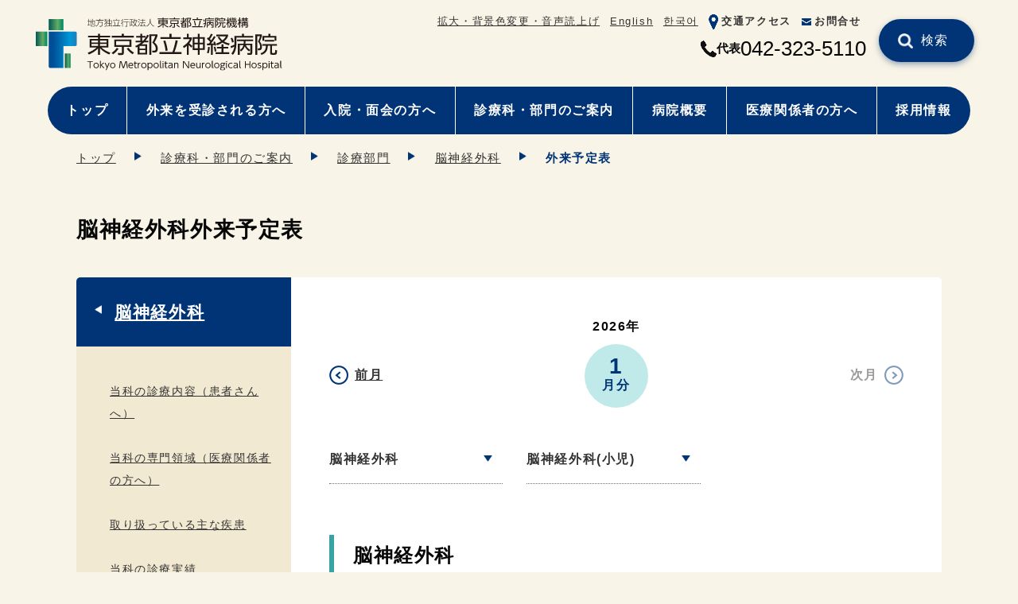

--- FILE ---
content_type: text/html
request_url: https://www.tmhp.jp/shinkei/section/medical-department/neuro-surgery/neuro-surgery-schdule.html
body_size: 4047
content:
<!doctype html>
<html lang="ja">
<head prefix="og: http://ogp.me/ns# fb: http://ogp.me/ns/fb# article: http://ogp.me/ns/article#">
<meta charset="UTF-8">
<meta name="viewport" content="width=device-width">
<title>脳神経外科外来予定表 | 神経病院 | 東京都立病院機構</title>
<meta name="date" content="2022-06-23T00:00:00+09:00">
<meta name="description" content="{code} {doctortable type=" all kinds="}">
<meta name="twitter:card" content="summary_large_image">
<meta name="twitter:site" content="@shinkei_neuro">
<meta property="og:site_name" content="神経病院">
<meta property="og:type" content="article">
<meta property="og:url" content="https://www.tmhp.jp/shinkei/section/medical-department/neuro-surgery/neuro-surgery-schdule.html">
<meta property="og:title" content="脳神経外科外来予定表 | 神経病院 | 東京都立病院機構">
<meta property="og:description" content="{code} {doctortable type=" all kinds="}">
<meta property="og:image" content="">
<link rel="canonical" href="https://www.tmhp.jp/shinkei/section/medical-department/neuro-surgery/neuro-surgery-schdule.html">
<!--modules/module_head.tpl--><link rel="shortcut icon" href="/favicon.ico">
<link href="/exis/css/reset.css" rel="stylesheet">
<link href="/exis/css/style.css?ver=202405" rel="stylesheet">
<link href="/exis/css/contents.css?ver=202405" rel="stylesheet">
<link href="/exis/css/page.css?ver=202502" rel="stylesheet">
<script src="/exis/js/jquery-3.6.0.min.js"></script>
<script src="/exis/js/spmenu.js?ver=202405"></script>
<script src="/exis/js/gotop.js?ver=202405"></script>
<script src="/exis/js/newslist.js"></script>
<script src="/exis/js/fixlink.js"></script>
<script src="/exis/js/sp_tel_link.js"></script>
<script src="/exis/js/ga.js"></script>

</head>
<body class="page basic">
<!--modules/module_ga_noscript.tpl--><!-- Google Tag Manager (noscript) -->
<noscript><iframe src="https://www.googletagmanager.com/ns.html?id=GTM-54FFS2X" height="0" width="0" style="display:none;visibility:hidden"></iframe></noscript>
<!-- End Google Tag Manager (noscript) -->

  <!-- noscript -->
  <noscript>
    <p class="noscript">本サイトではJavaScriptを使用したコンテンツ・機能を提供しています。JavaScriptを有効にするとご利用いただけます。</p>
  </noscript>
  <!-- スキップリンク -->
  <p><a href="#contents_area" class="skip">本文へ移動</a></p>
  <!-- ▽ ヘッダー -->
  <header class="container">
<!--modules/module_header.tpl-->
<div class="site_ttl">
      <p class="logo"><a href="/shinkei/">
        <img src="/shinkei/shared/files/002104/logo_shinkei.svg" alt="東京都立神経病院" height="48" width="200">
      </a></p>
    </div>
    <div class="sp_menu">
      <ul class="assist">
<!--modules/module_assist_headerlink.tpl-->        <li class="pc"><a href="https://www4.zoomsight-sv2.jp/TMHP/controller/index.html#https://www.tmhp.jp/shinkei/index.html">拡大・背景色変更・音声読上げ</a></li>
        <li class=""><a href="/shinkei/en/">English</a></li>
        <li class=""><a href="/shinkei/ko/">한국어</a></li>
        <li class="assist_ico "><img src="/shinkei/shared/files/002104/ico_access_blue01.png" alt=""><a href="/shinkei/about/basic/access.html">交通アクセス</a></li>
        <li class="assist_ico "><img src="/shinkei/shared/files/002104/ico_mail_blue01.png" alt=""><a href="/shinkei/contact.html">お問合せ</a></li>

      </ul>
    </div>
    <ul class="head_contact">
      <li class="switch_tel">
      <img src="/exis/img/ico_tel_bk.png" alt="電話番号">
      <span>代表</span>
      <span class="tel_link">042-323-5110</span>      </li>
    </ul>
    <div class="site_search head_search clearboth">
      <form name="site_search" action="/cgi-bin/searchform/search.cgi" method="POST" class="search_form">
        <input type="text" name="q" value="" class="search_txt" title="サイト内検索">
        <input type="submit" value="検索" class="search_submit">
      </form>
      <p>例）生活習慣病</p>
    </div>
    <ul class="nav nav_type01">
      <li class="pc"><a href="/shinkei/index.html">トップ</a></li>
      <li class=""><a href="/shinkei/outpatient/index.html">外来を受診される方へ</a></li>
      <li class=""><a href="/shinkei/inpatient/index.html">入院・面会の方へ</a></li>
      <li class=""><a href="/shinkei/section/index.html">診療科・部門のご案内</a></li>
      <li class=""><a href="/shinkei/about/index.html">病院概要</a></li>
      <li class=""><a href="/shinkei/relation/index.html">医療関係者の方へ</a></li>
      <li class=""><a href="/shinkei/recruit/index.html">採用情報</a></li>
    </ul>

  </header>
  <div id="contents_area">
    <ul class="breadcrumbs container">
<li><a href="/shinkei/index.html">トップ</a></li><li><a href="/shinkei/section/index.html">診療科・部門のご案内</a></li><li><a href="/shinkei/section/medical-department/index.html">診療部門</a></li><li><a href="/shinkei/section/medical-department/neuro-surgery/index.html">脳神経外科</a></li><li>外来予定表</li>    </ul>

    <script type="application/ld+json">
    {
      "@context": "https://schema.org",
      "@type": "BreadcrumbList",
      "itemListElement": [
	  {
        "@type": "ListItem",
        "position": 1,
        "name": "神経病院",
        "item": "https://www.tmhp.jp/shinkei/index.html" 
      },
	  {
        "@type": "ListItem",
        "position": 2,
        "name": "診療科・部門のご案内",
        "item": "https://www.tmhp.jp/shinkei/section/index.html" 
      },
	  {
        "@type": "ListItem",
        "position": 3,
        "name": "診療部門",
        "item": "https://www.tmhp.jp/shinkei/section/medical-department/index.html" 
      },
	  {
        "@type": "ListItem",
        "position": 4,
        "name": "脳神経外科",
        "item": "https://www.tmhp.jp/shinkei/section/medical-department/neuro-surgery/index.html" 
      },
      {
        "@type": "ListItem",
        "position": 5,
        "name": "外来予定表" 
      }
      ]
    }
    </script>


    <h1 class="h1_base container"><span>脳神経外科外来予定表</span></h1>
    <div class="contents">
      <div class="main">
         <div id="doctortable_month_1" style="display: none;">
        <h2 class="schedule_month">2025年<span><span>12</span>月分</span></h2>
        </div>
        <div id="doctortable_month_2" style="display: block;">
        <h2 class="schedule_month">2026年<span><span>1</span>月分</span></h2>
        </div>
        <ul class="month_prev_next">
          <li><a href="javascript:void();" class="month_prev">前月</a></li>
          <li><a class="month_next">次月</a></li>
        </ul>
<script>

(function() {
document.addEventListener('DOMContentLoaded', function() {
    const btnprev = document.querySelector('.month_prev');
    const btnnext = document.querySelector('.month_next');
    const doctortable_grp_1 = document.querySelectorAll('#doctortable_month_1, #doctortable_menu_1, #doctortable_table_1');
    const doctortable_grp_2 = document.querySelectorAll('#doctortable_month_2, #doctortable_menu_2, #doctortable_table_2');
    const doctortable_toggle = function(e) {
        if(!e.target.href)   return;
        if(this.f) {
            btnprev.href = 'javascript:void();';
            btnnext.removeAttribute("href");
        } else {
            btnprev.removeAttribute("href");
            btnnext.href = 'javascript:void();';
        }
        for(let i = 0; i < doctortable_grp_1.length; i++) {
            doctortable_grp_1[i].style.display = ['block','none'][this.f];
        }
        for(let i = 0; i < doctortable_grp_2.length; i++) {
            doctortable_grp_2[i].style.display = ['none','block'][this.f];
        }
    };
    btnprev.addEventListener('click', {'handleEvent': doctortable_toggle, 'f': 0});
    btnnext.addEventListener('click', {'handleEvent': doctortable_toggle, 'f': 1});
});
})();

</script>
        <div id="doctortable_menu_1" style="display: none;">
        <ul class="links_04">
          <li><a href="#department02_1">脳神経外科</a></li>
          <li><a href="#department08_1">脳神経外科(小児)</a></li>
        </ul>
        </div>
        <div id="doctortable_menu_2" style="display: block;">
        <ul class="links_04">
          <li><a href="#department02_2">脳神経外科</a></li>
          <li><a href="#department08_2">脳神経外科(小児)</a></li>
        </ul>
        </div>
          <div id="doctortable_table_1" style="display: none;">
          <h2 id="department02_1">脳神経外科</h2>
          <div class="table-scroll"><table class="schedule_table">
            <caption>平日</caption>
            <tr>
              <th scope="col"></th>
              <th scope="col" class="schedule_dow">月曜</th>
              <th scope="col" class="schedule_dow">火曜</th>
              <th scope="col" class="schedule_dow">水曜</th>
              <th scope="col" class="schedule_dow">木曜</th>
              <th scope="col" class="schedule_dow">金曜</th>
            </tr>

            <tr>
              <th scope="row">午前</th>
              <td></td>
              <td>遠藤<br>
松尾<br>
高井</td>
              <td></td>
              <td>磯尾<br>
松尾<br>
吉田</td>
              <td></td>
            </tr>
            <tr>
              <th scope="row">午後</th>
              <td></td>
              <td>遠藤<br>
松尾（てんかん専門）<br>
高井</td>
              <td></td>
              <td><br>
髙井(第３週以外)</td>
              <td></td>
            </tr>
          </table></div>
          <h2 id="department08_1">脳神経外科(小児)</h2>
          <div class="table-scroll"><table class="schedule_table">
            <caption>平日</caption>
            <tr>
              <th scope="col"></th>
              <th scope="col" class="schedule_dow">月曜</th>
              <th scope="col" class="schedule_dow">火曜</th>
              <th scope="col" class="schedule_dow">水曜</th>
              <th scope="col" class="schedule_dow">木曜</th>
              <th scope="col" class="schedule_dow">金曜</th>
            </tr>

            <tr>
              <th scope="row">午前</th>
              <td></td>
              <td></td>
              <td></td>
              <td></td>
              <td></td>
            </tr>
            <tr>
              <th scope="row">午後</th>
              <td></td>
              <td>髙井<br>
松尾</td>
              <td></td>
              <td>磯尾</td>
              <td></td>
            </tr>
          </table></div>
          <div class="border_div">
            <b>備考</b><br>【注】<br>
予定日は都合により変更になる場合がありますので、予約センターに電話で確認してください。<br>
（℡）042-312-8200

          </div>
          </div>
          <div id="doctortable_table_2" style="display: block;">
          <h2 id="department02_2">脳神経外科</h2>
          <div class="table-scroll"><table class="schedule_table">
            <caption>平日</caption>
            <tr>
              <th scope="col"></th>
              <th scope="col" class="schedule_dow">月曜</th>
              <th scope="col" class="schedule_dow">火曜</th>
              <th scope="col" class="schedule_dow">水曜</th>
              <th scope="col" class="schedule_dow">木曜</th>
              <th scope="col" class="schedule_dow">金曜</th>
            </tr>

            <tr>
              <th scope="row">午前</th>
              <td></td>
              <td>遠藤<br>
松尾<br>
高井</td>
              <td></td>
              <td>磯尾<br>
松尾<br>
吉田</td>
              <td></td>
            </tr>
            <tr>
              <th scope="row">午後</th>
              <td></td>
              <td>遠藤<br>
松尾（てんかん専門）<br>
高井</td>
              <td></td>
              <td><br>
髙井(第３週以外)</td>
              <td></td>
            </tr>
          </table></div>
          <h2 id="department08_2">脳神経外科(小児)</h2>
          <div class="table-scroll"><table class="schedule_table">
            <caption>平日</caption>
            <tr>
              <th scope="col"></th>
              <th scope="col" class="schedule_dow">月曜</th>
              <th scope="col" class="schedule_dow">火曜</th>
              <th scope="col" class="schedule_dow">水曜</th>
              <th scope="col" class="schedule_dow">木曜</th>
              <th scope="col" class="schedule_dow">金曜</th>
            </tr>

            <tr>
              <th scope="row">午前</th>
              <td></td>
              <td></td>
              <td></td>
              <td></td>
              <td></td>
            </tr>
            <tr>
              <th scope="row">午後</th>
              <td></td>
              <td>髙井<br>
松尾</td>
              <td></td>
              <td>磯尾</td>
              <td></td>
            </tr>
          </table></div>
          <div class="border_div">
            <b>備考</b><br>【注】<br>
予定日は都合により変更になる場合がありますので、予約センターに電話で確認してください。<br>
（℡）042-312-8200

          </div>
          </div>
 <!-- no_item -->
      </div>
      <div class="sub">
        <h2 class="sub_cate_h2"><a href="/shinkei/section/medical-department/neuro-surgery/index.html">脳神経外科</a></h2>
                <ul class="sub_cate_ul">
          <li><a href="/shinkei/section/medical-department/neuro-surgery/neuro-surgery-treatment-patient.html" class="cat01">当科の診療内容（患者さんへ）</a></li>
          <li><a href="/shinkei/section/medical-department/neuro-surgery/neuro-surgery-treatment-doctor.html" class="cat01">当科の専門領域（医療関係者の方へ）</a></li>
          <li><a href="/shinkei/section/medical-department/neuro-surgery/neuro-surgery-disease/index.html" class="cat01">取り扱っている主な疾患</a></li>
          <li><a href="/shinkei/section/medical-department/neuro-surgery/neuro-surgery-record.html" class="cat01">当科の診療実績</a></li>
          <li><a href="/shinkei/section/medical-department/neuro-surgery/neuro-surgery-doctor.html" class="cat01">医師・スタッフ紹介</a></li>
          <li><a href="/shinkei/section/medical-department/neuro-surgery/neuro-surgery-study.html" class="cat01">当科の研究実績</a></li>
          <li><a href="/shinkei/section/medical-department/neuro-surgery/neuro-surgery-study2.html" class="cat01">学術論文</a></li>
          <li><a href="https://www.tsuitonet.com/taniguchi/about" class="cat01 external another" target="_blank">谷口脳神経外科部長追悼サイト<span class="ex_link">（外部リンク）</span></a></li>
          <li><a href="/shinkei/section/medical-department/neuro-surgery/neuro-surgery-schdule.html" class="cat01">外来予定表</a></li>
        </ul>

      </div>
    </div>
  </div>
  <footer>
<!--modules/topsite_module_footer.tpl-->
<p id="gotoTop" class="container"><a href="#top"><img src="/exis/img/gotop_blue01.png" alt="ページの先頭へ"></a></p>

    <div class="footer_inner container">
      <div class="footer_hospitals">
        <h2>病院一覧</h2>
        <ul>
          <li>
              <a href="/hiroo/">広尾病院  </a>
          </li>
          <li>
              <a href="/okubo/">大久保病院</a>
          </li>
          <li>
              <a href="/ohtsuka/">大塚病院</a>
          </li>
          <li>
            <a href="/komagome/">駒込病院</a>
          </li>
          <li>
            <a href="/toshima/">豊島病院</a>
          </li>
          <li>
            <a href="/ebara/">荏原病院</a>
          </li>
          <li>
            <a href="/bokutoh/">墨東病院</a>
          </li>
          <li>
            <a href="/tama/">多摩総合医療センター</a>
          </li>
          <li>
            <a href="/tamahoku/">多摩北部医療センター</a>
          </li>
          <li>
            <a href="/tobu/">東部地域病院</a>
          </li>
          <li>
            <a href="/tamanan/">多摩南部地域病院</a>
          </li>
          <li>
            <a href="/shinkei/">神経病院</a>
          </li>
          <li>
            <a href="/shouni/">小児総合医療センター</a>
          </li>
          <li>
            <a href="/matsuzawa/">松沢病院</a>
          </li>
          <li class="kikou_link">
            <a href="/">東京都立病院機構</a>
          </li>
        </ul>
      </div>

      <div class="footer_nav">
        <ul class="footer_nav01">
          <li><a href="/shinkei/outpatient/index.html">外来を受診される方へ</a></li>
          <li><a href="/shinkei/inpatient/index.html">入院・面会の方へ</a></li>
          <li><a href="/shinkei/section/index.html">診療科・部門のご案内</a></li>
          <li><a href="/shinkei/about/index.html">病院概要</a></li>
        </ul>
        <ul class="footer_nav02">
          <li><a href="/shinkei/relation/index.html">医療関係者の方へ</a></li>
          <li><a href="/shinkei/recruit/index.html">採用情報</a></li>
          <li><a href="/shinkei/about/basic/access.html">交通アクセス</a></li>
          <li><a href="/shinkei/contact.html">お問合せ</a></li>
        </ul>
      </div>

	<div class="fotter_profile">
	<div class="footer_logo">
          <p class="logo"><img src="/shinkei/shared/files/001981/w_logo_shinkei.svg" alt="東京都立神経病院" height="48" width="200"></p>
        </div>
        <ul class="footer_inquiry">
          <li class="fotter_add">〒183-0042 東京都府中市武蔵台2-6-1</li>
          <li class="switch_tel">
          <img src="/exis/img/ico_tel_bk.png" alt="電話番号">
          <span>代表</span>
          <span class="tel_link">042-323-5110</span>          </li>
        </ul>
      </div>

    </div>

    <div class="footer_sub">
      <div class="footer_sub_inner">
        <ul class="footer_sub_nav">
          <li><a href="/shinkei/site-policy.html">サイトポリシー</a></li>
          <li><a href="/shinkei/sitemap.html">サイトマップ</a></li>
          <li><a href="/shinkei/privacy-policy.html">個人情報保護について</a></li>
          <li><a href="/shinkei/link.html">リンク集</a></li>
        </ul>
        <p class="copyright">© TOKYO METROPOLITAN HOSPITAL ORGANIZATION All Rights Reserved.</p>
      </div>
    </div>


  </footer>
  <script>

  </script>
<script src="/exis/js/getpdf.js"></script>
</body>
</html>

--- FILE ---
content_type: image/svg+xml
request_url: https://www.tmhp.jp/shinkei/shared/files/001981/w_logo_shinkei.svg
body_size: 25665
content:
<?xml version="1.0" encoding="UTF-8"?><svg xmlns="http://www.w3.org/2000/svg" xmlns:xlink="http://www.w3.org/1999/xlink" viewBox="0 0 1004.17 218"><defs><style>.cls-1{fill:url(#_称未設定グラデーション_105);}.cls-2{fill:url(#_称未設定グラデーション_128);}.cls-3{fill:#fff;}.cls-4{fill:#231815;}.cls-5{fill:url(#_称未設定グラデーション_128-3);}.cls-6{fill:url(#_称未設定グラデーション_128-2);}</style><linearGradient id="_称未設定グラデーション_128" x1="52.92" y1="29.5" x2="112.45" y2="29.5" gradientTransform="matrix(1, 0, 0, 1, 0, 0)" gradientUnits="userSpaceOnUse"><stop offset="0" stop-color="#005855"/><stop offset=".62" stop-color="#66ac66"/><stop offset=".67" stop-color="#55a665"/><stop offset=".82" stop-color="#279764"/><stop offset=".93" stop-color="#0a8e63"/><stop offset="1" stop-color="#008b63"/></linearGradient><linearGradient id="_称未設定グラデーション_105" x1="70.73" y1="133.02" x2="184.92" y2="133.02" gradientTransform="matrix(1, 0, 0, 1, 0, 0)" gradientUnits="userSpaceOnUse"><stop offset="0" stop-color="#004e96"/><stop offset=".62" stop-color="#0098d8"/><stop offset=".68" stop-color="#0a8fce"/><stop offset=".86" stop-color="#2779b6"/><stop offset=".97" stop-color="#3271ad"/></linearGradient><linearGradient id="_称未設定グラデーション_128-2" x1="0" y1="87.89" x2="46.89" y2="87.89" gradientTransform="translate(-64.45 111.34) rotate(-90)" xlink:href="#_称未設定グラデーション_128"/><linearGradient id="_称未設定グラデーション_128-3" x1="118.47" y1="178.15" x2="141.92" y2="178.15" gradientTransform="translate(-47.95 308.34) rotate(-90)" xlink:href="#_称未設定グラデーション_128"/></defs><g id="f8f4e7"><rect class="cls-3" width="1004.17" height="218"/><rect class="cls-3" width="1004.17" height="218"/></g><g id="_イヤー_1のコピー_2"><g><g><g><path class="cls-4" d="M221.26,30.14c-4.8,1.75-7.69,2.5-10.26,3.12l-.17-1.99c1.99-.41,3.19-.72,4.53-1.06v-13.86h-4.63v-1.68h4.63V6.05h1.85V14.67h3.88v1.68h-3.88v13.31c1.51-.45,2.61-.82,3.88-1.3l.17,1.78Zm9.95-14.65V5.98h1.82V15.01l7.96-2.06c0,2.61,0,10.57-.48,12.6-.38,1.65-1.48,2.54-3.19,2.54h-2.44l-.34-1.89,2.78,.07c1.06,.03,1.41-.86,1.48-1.13,.41-1.61,.41-9.88,.41-10.02l-6.18,1.61v13.49h-1.82v-13.01l-5.59,1.44v15.03c0,1.13,.93,1.3,1.51,1.3h10.81c1.2,0,1.44-.17,1.75-.96,.41-1.1,.58-3.16,.62-4.74l1.89,.65c-.34,6.49-1.51,6.79-3.91,6.79h-11.53c-2.99,0-2.99-1.82-2.99-2.58v-15.03l-4.15,1.1-.41-1.61,4.56-1.17V9.14h1.85v7.83l5.59-1.48Z"/><path class="cls-4" d="M272.54,18.78c-.93,12.63-.96,13.18-1.92,15.89-.89,2.58-3.5,2.68-5.01,2.68h-5.32l-.38-1.99,5.7,.03c.96,0,2.4,.04,3.12-1.23,1.23-2.23,1.72-13.18,1.72-13.62h-13.35c-.38,3.64-1.13,11.19-10.77,16.95l-1.44-1.78c9.92-5.56,10.33-11.7,10.74-22.92h-10.6v-1.78h14.65V5.91h2.02v5.08h14.76v1.78h-18.8c-.1,3.26-.24,4.8-.38,6h15.27Z"/><path class="cls-4" d="M290.66,6.57c-.89,2.06-2.47,4.02-4.12,5.77,2.74,5.87,2.74,13.62,2.74,14.86,0,6.62-1.44,10.12-5.83,10.12h-2.5l-.38-1.82,3.09,.04c3.64,.04,3.91-4.8,3.91-7.89,0-1.78-.24-4.91-.41-6.62-1.17,1.92-3.74,5.15-7.38,7.96l-1.06-1.41c2.99-2.16,6.62-6.28,8.1-8.78-.07-.41-.41-2.5-1.58-5.15-2.64,2.33-4.22,3.09-5.32,3.64l-.89-1.41c1.06-.51,2.85-1.37,5.42-3.74-.72-1.31-2.06-3.5-3.88-4.84l1.24-1.27c1.06,1,2.33,2.16,3.95,4.84,2.27-2.47,2.99-4.02,3.36-4.84l1.54,.55Zm16.03,20.38c1.23,1.85,3.43,6.07,4.43,9.71l-1.75,.62c-.21-.75-.52-1.71-1.2-3.43-1.41,.41-10.4,2.09-18.05,2.85l-.31-1.78c3.33-.27,6.42-.65,9.74-1.13v-8.68h-8.17V12.23h8.17V5.95h1.78v6.28h8.41v12.87h-8.41v8.44c3.4-.48,5.73-.99,6.21-1.13-1.1-2.44-1.85-3.6-2.5-4.67l1.65-.79Zm-7.14-13.04h-6.35v9.5h6.35V13.91Zm8.37,0h-6.59v9.5h6.59V13.91Z"/><path class="cls-4" d="M331.89,33.95c2.64-6.83,4.15-12.15,5.32-19.15l1.99,.48c-1.41,7.76-2.92,12.9-5.18,18.67h11.01v1.78h-31.43v-1.78h18.29Zm-1.61-28v4.77h13.18v1.82h-28.38v-1.82h13.18V5.95h2.02Zm-7.68,25.77c-.38-5.56-1.89-11.12-3.64-15.65l1.82-.55c1.58,4.12,3.47,11.15,3.84,15.89l-2.02,.31Z"/><path class="cls-4" d="M347.48,24.07c4.63-3.26,7.38-7.62,8.99-10.77l1.51,.82c-.48,.96-1.41,2.81-3.5,5.59v17.67h-1.95v-15.3c-2.3,2.43-3.64,3.33-4.43,3.88l-.62-1.89Zm9.57-17.4c-3.95,6.42-7.24,8.48-8.61,9.33l-.72-1.89c3.16-1.68,6.18-5.42,7.79-8.31l1.54,.86Zm22.27,11.94h-5.83v16.23c0,.79-.03,2.54-2.33,2.54h-5.52l-.31-2.06,5.32,.1c.76,0,.89-.17,.89-.96v-15.85h-12.66v-1.75h20.45v1.75Zm-1.37-9.27h-17.64v-1.82h17.64v1.82Z"/><path class="cls-4" d="M397.72,31.27c-3.05,.99-12.59,2.88-15.13,3.19l-.38-1.89c.48-.03,1.2-.13,1.89-.24V15.14h1.75v16.88c.96-.14,2.54-.41,3.6-.62V9.21h-7.24v-1.72h15.17v1.72h-6.14v8.23h4.87v1.75h-4.87v11.87c2.81-.51,4.6-.96,6.38-1.44l.1,1.65Zm15.82-19.49v1.78h-2.61c-.17,1.95-.82,10.12-4.91,16.13,1.34,1.58,3.33,3.53,7.45,6.04l-1.06,1.65c-4.29-2.54-6.31-4.67-7.58-6.18-3.23,3.71-6.93,5.42-8.75,6.25l-1.24-1.58c2.09-.79,5.77-2.33,8.82-6.18-1.41-1.99-3.26-5.49-4.29-10.6-1.1,1.86-1.89,2.85-2.54,3.67l-1.58-1.03c3.74-4.87,5.77-9.57,6.45-15.75l2.02,.24c-.21,1.34-.48,2.88-1.27,5.56h11.08Zm-11.67,1.78c-.31,.86-.69,1.82-1.3,3.19,1.1,6.62,3.09,9.61,4.22,11.32,1.72-2.68,3.74-7.44,4.32-14.51h-7.24Z"/><path class="cls-4" d="M421.96,20.57c-2.23-1.99-3.74-2.95-5.7-3.98l.93-1.54c2.44,1.2,3.91,2.2,6,3.91l-1.24,1.61Zm-5.63,15.2c2.71-3.4,5.32-8.1,7-12.39l1.48,1.23c-1.54,3.74-4.46,9.54-6.97,12.63l-1.51-1.48Zm7.58-23.95c-1.34-1.06-3.88-2.92-6.21-3.98l1-1.54c2.92,1.3,5.52,3.29,6.35,3.91l-1.13,1.61Zm16.75,14.07c1.72,1.75,3.77,4.12,7.31,10.67l-1.78,1.06c-.34-.82-.58-1.48-1.61-3.19-4.15,.75-15.99,1.65-19.32,1.68l-.38-1.89c1.51,0,1.82,0,2.5-.04,.27-.45,2.85-4.94,5.59-11.87h-7.76v-1.75h10.26v-7.38h-8.82v-1.75h8.82V5.95h1.92v5.49h9.47v1.75h-9.47v7.38h10.57v1.75h-13c-1.75,4.22-3.54,8.31-5.46,11.77,10.98-.65,12.22-.72,14.21-1.06-1.72-2.71-2.68-4.15-4.43-6.07l1.37-1.06Z"/><path class="cls-4" d="M467.61,5.88v4.19c0,4.8,1.37,11.46,3.81,15.78,2.54,4.5,6.87,7.65,11.32,9.88l-1.51,1.75c-8.51-4.97-12.9-10.15-14.58-20.49-.76,5.42-3.05,14.69-15.2,20.21l-1.23-1.72c4.15-1.99,9.57-5.32,12.15-10.64,1.99-4.15,3.16-10.6,3.16-14.72V5.88h2.1Z"/></g><g><path class="cls-4" d="M540.63,7.43h-19.74v3.06h16.48V27.23h-13.63c4.72,4.95,12.18,8.64,17.41,10.26l-2.19,3.55c-2.19-.9-11.2-4.64-18.06-12.29v13.19h-3.74v-13.19c-4.2,5.18-11.2,9.54-18.06,12.34l-2.24-3.51c6.82-2.43,13.07-5.85,17.46-10.35h-13.54V10.49h16.38v-3.06h-19.74v-3.37h19.74V.18h3.74v3.87h19.74v3.37Zm-36.27,6.17v3.78h12.79v-3.78h-12.79Zm0,6.71v3.87h12.79v-3.87h-12.79Zm29.45-6.71h-12.93v3.78h12.93v-3.78Zm0,6.71h-12.93v3.87h12.93v-3.87Z"/><path class="cls-4" d="M543.6,37.77c1.87-1.17,6.3-3.92,10.18-9.9l3.46,1.84c-2.24,3.37-5.56,7.47-10.83,11.03l-2.8-2.97Zm43.64-30.11h-43.22v-3.55h19.42V.09h4.01V4.1h19.79v3.55Zm-4.85,18.36h-14.94v12.24c0,2.25-.7,3.83-3.92,3.83h-6.95l-.93-3.87,6.49,.04c1.36,0,1.59-.13,1.59-1.35v-10.9h-14.94V11.39h33.61v14.63Zm-3.78-11.3h-26.05v7.97h26.05v-7.97Zm-2.05,13.01c3.69,4.77,6.82,7.29,10.83,9.59l-2.57,3.15c-5.18-2.97-8.45-6.39-11.72-10.89l3.46-1.85Z"/><path class="cls-4" d="M616.74,3.55c-1.45,2.48-3.69,6.39-6.82,10.22h5.46v3.24h-8.36c-1.59,1.58-2.71,2.57-4.85,4.14h10.78v19.99h-18.34v-15.3c-.98,.49-1.45,.76-3.18,1.58l-1.59-3.06c5.79-2.66,8.36-4.28,12.18-7.34h-11.58v-3.24h9.38V7.74h-7.93v-3.24h7.93V.18h3.64V4.5h6.67v3.02c.93-1.44,1.68-2.7,3.03-5.45l3.55,1.48Zm-7.28,20.71h-11.25v5.22h11.25v-5.22Zm0,8.19h-11.25v5.53h11.25v-5.53Zm-4.02-18.68c2.29-2.57,3.03-3.69,4.62-6.03h-6.58v6.03h1.96Zm27.91-9.14c-1.77,5.36-4.81,10.62-5.88,12.42,5.04,4.59,6.54,8.28,6.54,12.2,0,7.97-5.32,7.97-7.33,7.97h-3.31l-.46-3.69,3.27,.05c1.77,.05,3.82-.32,3.82-4.1,0-4.46-2.43-7.79-6.81-11.84,2.89-5.31,4.1-7.56,5.97-13.01h-7.89V41.95h-3.73V1.35h15.82v3.29Z"/><path class="cls-4" d="M662.56,36.37c1.45-3.91,4.34-11.7,6.3-23.49l4.2,.72c-1.87,9.27-3.55,15.17-6.49,22.77h14v3.65h-43.22v-3.65h25.2Zm-1.73-36.37V6.8h17.92v3.64h-39.63v-3.64h17.64V0h4.06Zm-11.76,33.85c-.7-8.96-3.27-16.43-4.29-19.45l3.78-.94c2.05,5.58,3.92,12.74,4.72,19.8l-4.2,.59Z"/><path class="cls-4" d="M690.79,4.32h14.8V.27h3.83V4.32h17.74v3.33h-32.67v11.75c0,7.38-1.26,16.07-6.86,22.42l-2.99-2.75c2.61-3.11,4.72-6.35,5.79-13.6-.79,.45-3.31,1.71-6.54,3.15l-.65-3.96c2.94-.99,5.65-2.21,7.51-3.06,.05-.86,.05-1.76,.05-2.16V4.32Zm-4.85,13.19c-.46-3.02-1.87-6.71-2.66-8.46l3.08-1.21c.98,1.93,2.38,5.18,3.03,8.46l-3.46,1.21Zm39.54,2.12v18.77c0,.95,0,3.47-3.5,3.47h-5.65l-.65-3.6h4.1c1.49,0,2.01-.09,2.01-1.66v-13.91h-8.68c1.08,2.61,2.71,5.72,8.45,9.41l-2.24,2.88c-3.18-2.48-6.3-5.31-8.5-10.04-1.07,3.24-2.57,6.66-7.33,10.22l-2.19-2.93c4.62-2.97,6.02-6.25,6.86-9.54h-7.19v19.17h-3.69V19.63h11.43c.23-1.76,.28-3.33,.33-4.82h-13.26v-3.2h31.37v3.2h-14.66c-.09,1.58-.14,2.88-.46,4.82h13.44Z"/><path class="cls-4" d="M744.46,1.53v3.06c-1.08,3.96-1.87,5.76-4.11,10.9,4.11,4.77,4.11,9.72,4.11,10.62,0,1.35,0,6.62-5.41,6.62h-2.33l-.56-3.6h2.43c2.1,0,2.33-2.16,2.33-3.51,0-3.47-1.77-7.16-4.15-9.99,1.36-2.7,2.99-6.44,3.97-10.85h-5.37V41.95h-3.69V1.53h12.79Zm19.84,22.33v12.88c0,.77,0,1.49,1.36,1.49h2.52c1.54,0,2.1,0,2.33-6.08l3.69,.9c-.56,7.97-1.16,8.55-4.9,8.55h-5c-3.41,0-3.64-.94-3.64-4.28v-13.46h-4.62c-.23,13.06-8.12,16.52-12.61,17.96l-1.72-3.29c5.92-1.67,10.5-5.27,10.55-14.68h-7.14v-3.42h28.8v3.42h-9.61Zm-3.27-23.63V4.41h11.81V13.82h-3.64V7.74h-20.17v6.08h-3.59V4.41h11.81V.22h3.78Zm-11.25,15.35v-3.29h18.58v3.29h-18.58Z"/><path class="cls-4" d="M808.11,3.96c.56,.45,.7,.58,.93,.76,2.01-2.79,2.57-3.78,3.08-4.68l2.85,1.08c-1.36,2.25-3.22,4.59-3.92,5.45,.51,.5,1.4,1.35,1.91,1.94,2.66-3.33,2.9-3.65,3.5-4.54l2.52,1.3c-2.29,3.11-4.29,5.58-7.79,9.41,3.69-.22,3.92-.22,5.41-.36-.33-.99-.56-1.53-.89-2.3l2.66-.99c1.4,2.88,2.24,5.94,2.47,6.71l-2.89,1.17c-.23-1.17-.38-1.62-.56-2.25-1.03,.13-4.85,.5-5.23,.54,.28,.13,2.76,1.48,4.25,2.57l-1.68,1.98h5.88v3.15h-12.65c.42,2.3,1.03,4.5,2.15,6.93,2.61-2.34,3.41-3.82,4.53-5.54l3.22,1.44c-1.49,2.39-3.17,4.82-5.97,7.2,1.59,2.48,2.94,3.56,3.64,3.56,.93,0,1.59-1.22,2.71-5.58l2.99,2.2c-1.26,4.64-2.52,6.89-5.51,6.89-3.31,0-6.02-3.69-6.77-4.81-4.48,2.88-7.98,3.96-9.94,4.54l-1.59-3.1c1.91-.5,5.32-1.35,9.8-4.46-1.54-3.42-2.24-6.26-2.9-9.27h-8.96c0,1.04-.05,1.84-.09,2.88,3.31,1.39,5.41,2.7,7.79,4.55l-2.05,2.88c-2.52-2.43-5.46-3.96-5.97-4.23-.65,6.08-2.43,8.78-4.2,11.03l-2.75-2.61c2.85-3.74,3.59-7.02,3.69-14.5h-1.91v-2.7l-1.77,2.52c-.65-1.12-1.4-2.43-2.2-4.63v21.88h-3.45V21.52c-.84,3.96-2.24,7.51-3.78,10.22l-1.96-4.41c4.06-6.21,5.23-13.5,5.46-15.03h-4.76v-3.42h5.04V.13h3.45V8.87h3.69v3.42h-3.69v2.03c1.03,2.38,2.2,4.68,4.3,7.43h13.54c-1.21-7.34-1.63-14.18-1.68-21.61h3.74c-.05,6.93,.56,13.05,.75,14.72h.98c1.17-1.17,2.85-3.2,3.55-4.01-.56-.68-2.38-2.7-4.9-4.73l1.96-2.16Zm-8.54,7.92c1.59,3.29,2.15,5.63,2.43,6.84l-2.85,.99c-.19-.9-.28-1.31-.47-1.98-1.63,.18-9.52,.77-9.94,.81l-.42-2.83c.79,0,1.03,0,1.31-.05,.61-.63,1.68-1.8,3.92-4.5-.61-.63-2.71-2.84-5.32-4.91l2.01-2.12c.56,.4,.7,.5,1.12,.81,1.87-2.12,2.52-3.11,3.64-4.91l2.85,1.04c-1.77,2.7-3.03,4.18-4.43,5.67,.75,.72,1.44,1.39,2,2.07,2.33-2.84,2.85-3.69,3.55-4.73l2.47,1.53c-2.33,3.15-6.35,7.97-8.21,9.95,1.63-.05,2.8-.09,4.67-.23-.42-1.3-.66-1.8-.98-2.47l2.66-.99Zm12.14,5.36c-1.73,.13-3.18,.23-4.9,.36,.14,1.12,.42,2.92,.61,4.14h6.68c-.56-.36-2.48-1.58-4.06-2.38l1.68-2.12Z"/><path class="cls-4" d="M837.27,26.02c-1.12-1.66-2.29-3.37-3.5-5.9v21.74h-3.69V21.02c-1.77,5.85-4.2,9.45-5.23,10.94l-1.68-4.77c2.85-3.6,5.18-7.83,6.67-14.86h-5.79v-3.33h6.02V.18h3.69V9h4.81v3.33h-4.81v1.67c.42,1.04,2.05,4.81,5.7,8.73l-2.2,3.29Zm13.68-8.87h-12.88v-2.75h7.23v-3.29h-4.76v-2.57h4.76v-2.88h-6.16V2.88h6.16V.18h3.36V2.88h8.03V.18h3.41V2.88h6.02v2.79h-6.02v2.88h4.53v2.57h-4.53v3.29h7.14v2.75h-13.07v2.75h10.22v11.75h2.85v2.79h-2.85v4.23c0,2.02-.65,3.19-3.55,3.19h-5.6l-.42-3.42,4.72,.05c1.26,0,1.45-.23,1.45-1.22v-2.83h-16.71v7.43h-3.36v-7.43h-3.5v-2.79h3.5v-11.75h10.04v-2.75Zm0,5.4h-6.67v3.2h6.67v-3.2Zm0,5.76h-6.67v3.33h6.67v-3.33Zm5.74-22.64h-8.03v2.88h8.03v-2.88Zm0,5.45h-8.03v3.29h8.03v-3.29Zm-2.52,14.63h6.82v-3.2h-6.82v3.2Zm0,5.9h6.82v-3.33h-6.82v3.33Z"/></g></g><g><path class="cls-2" d="M53.86,6.89h57.64c.52,0,.95,.42,.95,.95V52.1H52.92V7.84c0-.52,.42-.95,.95-.95Z"/><path class="cls-1" d="M167.11,64.15c0-3.33-2.7-6.02-6.02-6.02H52.92V201.89c0,3.33,2.7,6.02,6.02,6.02h53.51V117.66h48.65c3.33,0,6.02-2.7,6.02-6.02v-47.49Z"/><path class="cls-6" d="M-6.32,64.45H53.21v45.95c0,.52-.42,.95-.95,.95H-5.37c-.52,0-.95-.42-.95-.95v-45.95h0Z" transform="translate(111.34 64.45) rotate(90)"/><path class="cls-5" d="M101.37,166.42h57.64c.52,0,.95,.42,.95,.95v22.5h-59.53v-22.5c0-.52,.42-.95,.95-.95Z" transform="translate(308.34 47.95) rotate(90)"/></g><g><path class="cls-4" d="M303.07,82.23h-41.15v6.38h34.34v34.92h-28.41c9.83,10.32,25.39,18.02,36.29,21.4l-4.57,7.42c-4.57-1.88-23.35-9.67-37.65-25.62v27.5h-7.78v-27.5c-8.76,10.79-23.35,19.9-37.65,25.72l-4.67-7.32c14.2-5.07,27.24-12.2,36.39-21.59h-28.21v-34.92h34.15v-6.38h-41.15v-7.04h41.15v-8.07h7.78v8.07h41.15v7.04Zm-75.59,12.86v7.88h26.66v-7.88h-26.66Zm0,13.98v8.07h26.66v-8.07h-26.66Zm61.39-13.98h-26.95v7.88h26.95v-7.88Zm0,13.98h-26.95v8.07h26.95v-8.07Z"/><path class="cls-4" d="M309.28,145.48c3.89-2.44,13.13-8.16,21.21-20.65l7.2,3.85c-4.67,7.04-11.58,15.58-22.57,22.99l-5.84-6.19Zm90.97-62.79h-90.09v-7.42h40.47v-8.35h8.37v8.35h41.25v7.42Zm-10.12,38.29h-31.13v25.53c0,4.69-1.46,7.98-8.17,7.98h-14.5l-1.95-8.07,13.52,.1c2.82,0,3.31-.28,3.31-2.82v-22.71h-31.13v-30.51h70.05v30.51Zm-7.88-23.56h-54.29v16.61h54.29v-16.61Zm-4.28,27.13c7.69,9.95,14.2,15.2,22.57,19.99l-5.35,6.57c-10.8-6.19-17.61-13.33-24.42-22.71l7.2-3.85Z"/><path class="cls-4" d="M461.72,74.16c-3.02,5.16-7.69,13.33-14.2,21.3h11.38v6.76h-17.41c-3.31,3.29-5.64,5.35-10.12,8.64h22.47v41.67h-38.24v-31.91c-2.04,1.03-3.02,1.6-6.62,3.29l-3.31-6.38c12.06-5.54,17.41-8.92,25.39-15.3h-24.13v-6.76h19.56v-12.57h-16.54v-6.76h16.54v-9.01h7.59v9.01h13.91v6.29c1.95-3,3.5-5.63,6.32-11.35l7.39,3.1Zm-15.18,43.17h-23.45v10.89h23.45v-10.89Zm0,17.08h-23.45v11.54h23.45v-11.54Zm-8.37-38.95c4.77-5.35,6.32-7.7,9.63-12.57h-13.72v12.57h4.09Zm58.18-19.05c-3.7,11.17-10.02,22.15-12.26,25.9,10.51,9.58,13.62,17.27,13.62,25.44,0,16.61-11.09,16.61-15.27,16.61h-6.91l-.97-7.7,6.81,.1c3.7,.09,7.98-.66,7.98-8.54,0-9.29-5.06-16.24-14.21-24.69,6.03-11.07,8.56-15.77,12.45-27.12h-16.44v77.81h-7.78V69.55h32.98v6.85Z"/><path class="cls-4" d="M557.24,142.58c3.02-8.17,9.05-24.4,13.13-48.99l8.76,1.5c-3.89,19.33-7.39,31.63-13.52,47.49h29.19v7.6h-90.09v-7.6h52.54Zm-3.6-75.83v14.17h37.36v7.6h-82.6v-7.6h36.77v-14.17h8.47Zm-24.52,70.58c-1.46-18.68-6.81-34.26-8.95-40.55l7.88-1.97c4.28,11.64,8.17,26.56,9.83,41.3l-8.76,1.22Z"/><path class="cls-4" d="M634.66,124.09c-5.06-3.85-9.53-9.11-10.7-10.42v40.45h-7.78v-37.26c-4.47,3.94-7.49,6.19-12.45,9.2l-3.31-7.51c13.03-7.89,22.76-18.3,27.92-29.47h-26.46v-7.32h14.3v-14.83h7.78v14.83h12.45v7.13c-2.24,6.01-4.67,10.32-9.92,17.18,1.07,1.22,6.71,7.23,12.35,11.17l-4.18,6.85Zm33.66-57.16v13.89h21.01v52.93h-21.01v20.37h-7.68v-20.27h-20.63v-53.03h20.63v-13.89h7.68Zm-7.68,20.83h-13.13v15.86h13.13v-15.86Zm0,22.53h-13.13v16.42h13.13v-16.42Zm21.21-22.53h-13.52v15.86h13.52v-15.86Zm0,22.53h-13.52v16.42h13.52v-16.42Z"/><path class="cls-4" d="M733.68,79.69c-5.16,8.82-13.62,21.4-18.78,27.59,6.23-.18,9.24-.28,11.67-.47-.78-2.53-1.36-3.94-2.14-5.91l6.03-2.25c1.56,3.38,3.99,9.29,5.25,15.86l-6.62,2.16c-.29-1.6-.39-2.35-.78-3.66-.97,.19-2.33,.28-6.62,.56v40.64h-7.49v-40.26c-2.43,.19-13.13,.75-15.37,.84l-.68-7.23h7.98c1.94-2.35,4.08-5.35,5.55-7.32-3.8-4.13-8.37-8.73-13.82-12.49l3.99-5.82c1.56,1.03,2.24,1.5,3.21,2.25,2.04-2.82,6.52-10.23,9.63-17.18l7.2,2.53c-3.02,6.01-8.07,14.64-11.48,19.15,1.85,1.78,3.89,3.66,5.55,5.54,.68-1.03,6.13-8.92,10.8-17.55l6.91,3Zm-35.51,65.79c3.7-10.23,4.47-21.02,4.77-24.59l7,.94c-.2,1.97-1.07,15.49-4.77,26.09l-7-2.44Zm31.62-4.97c-.68-7.32-1.94-12.77-3.79-18.68l6.32-1.97c2.53,7.04,3.6,13.05,4.28,19.43l-6.81,1.22Zm55.65-12.48h-19.85v15.48h23.84v7.04h-56.23v-7.04h24.52v-15.48h-19.07v-7.32h19.07v-10.04h7.88v10.04h19.85v7.32Zm2.53-13.52c-15.86-4.22-22.47-8.35-26.46-11.17-10.41,6.85-18.1,9.58-22.18,11.08l-3.99-6.95c3.6-1.22,10.31-3.57,19.95-9.1-6.81-6.38-10.9-12.86-13.33-16.89l6.42-2.91c5.25,8.16,9.24,12.2,13.13,15.49,8.56-6.76,12.16-13.05,14.01-16.43h-38.91v-6.85h47.47v6.66c-1.26,3.1-4.86,11.92-16.25,21.12,8.76,5.35,17.42,7.32,23.06,8.54l-2.92,7.41Z"/><path class="cls-4" d="M810.62,75.75h30.84v-8.45h7.98v8.45h36.97v6.95h-68.1v24.49c0,15.39-2.63,33.51-14.3,46.74l-6.23-5.73c5.45-6.47,9.83-13.23,12.06-28.34-1.65,.94-6.91,3.57-13.62,6.57l-1.36-8.26c6.13-2.06,11.77-4.6,15.66-6.38,.1-1.78,.1-3.66,.1-4.51v-31.53Zm-10.12,27.5c-.97-6.29-3.89-13.98-5.55-17.64l6.42-2.53c2.04,4.03,4.96,10.79,6.32,17.64l-7.2,2.53Zm82.4,4.41v39.14c0,1.97,0,7.23-7.29,7.23h-11.77l-1.36-7.51h8.56c3.11,0,4.18-.19,4.18-3.47v-29h-18.1c2.24,5.44,5.64,11.92,17.61,19.62l-4.67,6.01c-6.62-5.16-13.13-11.08-17.71-20.93-2.24,6.76-5.35,13.89-15.27,21.31l-4.57-6.1c9.63-6.19,12.55-13.05,14.3-19.9h-14.98v39.98h-7.69v-46.37h23.84c.49-3.66,.58-6.94,.68-10.04h-27.63v-6.66h65.38v6.66h-30.55c-.2,3.29-.29,6.01-.97,10.04h28.02Z"/><path class="cls-4" d="M922.48,69.93v6.38c-2.24,8.26-3.89,12.01-8.56,22.71,8.56,9.95,8.56,20.27,8.56,22.15,0,2.81,0,13.79-11.29,13.79h-4.86l-1.17-7.51h5.06c4.38,0,4.86-4.51,4.86-7.32,0-7.23-3.7-14.92-8.66-20.84,2.82-5.63,6.23-13.42,8.27-22.62h-11.19v77.52h-7.69V69.93h26.66Zm41.35,46.55v26.84c0,1.6,0,3.1,2.82,3.1h5.25c3.21,0,4.38,0,4.86-12.67l7.69,1.88c-1.17,16.61-2.43,17.83-10.22,17.83h-10.41c-7.1,0-7.59-1.97-7.59-8.92v-28.06h-9.63c-.49,27.22-16.93,34.44-26.27,37.45l-3.6-6.85c12.36-3.47,21.89-10.98,21.99-30.6h-14.89v-7.14h60.03v7.14h-20.04Zm-6.81-49.27v8.73h24.62v19.62h-7.59v-12.67h-42.03v12.67h-7.49v-19.62h24.62v-8.73h7.88Zm-23.45,32.01v-6.85h38.72v6.85h-38.72Z"/></g><g><path class="cls-4" d="M223.25,208.34h-3.54v-25.49h-9.94v-3.12h23.41v3.12h-9.94v25.49Z"/><path class="cls-4" d="M246.22,186.37c5.8,0,10.95,4.18,10.95,11.29s-5.16,11.26-10.92,11.26-10.95-4.18-10.95-11.26,5.2-11.29,10.92-11.29Zm0,19.57c3.24,0,7.57-2.04,7.57-8.28s-4.33-8.28-7.53-8.28-7.57,2-7.57,8.28,4.37,8.28,7.53,8.28Z"/><path class="cls-4" d="M265,195.42l9.45-8.46h4.48l-10.13,9,11.37,12.38h-4.4l-10.77-12.09v12.09h-3.35v-29.95h3.35v17.03Z"/><path class="cls-4" d="M289.25,206.78l-8.17-19.83h3.61l6.32,15.54,6.32-15.54h3.61l-12.91,31.04h-3.35l4.55-11.22Z"/><path class="cls-4" d="M313.83,186.37c5.8,0,10.95,4.18,10.95,11.29s-5.16,11.26-10.92,11.26-10.95-4.18-10.95-11.26,5.2-11.29,10.92-11.29Zm0,19.57c3.24,0,7.57-2.04,7.57-8.28s-4.33-8.28-7.53-8.28-7.57,2-7.57,8.28,4.37,8.28,7.53,8.28Z"/><path class="cls-4" d="M348.96,179.73l8.47,25.56,8.43-25.56h5.57l3.92,28.61h-3.54l-3.46-25.71-8.51,25.71h-4.86l-8.51-25.71-3.46,25.71h-3.54l3.92-28.61h5.57Z"/><path class="cls-4" d="M380.88,198.83c.19,3.92,2.49,7.12,7.94,7.12,3.65,0,5.68-1.16,6.96-1.89v3.49c-1.02,.44-3.39,1.38-6.96,1.38-8.96,0-11.25-6.46-11.25-11.15,0-6.94,4.44-11.4,10.16-11.4,2.71,0,6.81,1.09,8.77,5.77,1.02,2.4,1.05,5.23,1.05,6.68h-16.68Zm13.25-2.91c-.41-5.19-4.1-6.54-6.55-6.54-3.65,0-6.4,2.65-6.66,6.54h13.21Z"/><path class="cls-4" d="M402.76,180.82h3.35v6.14h6.74v3.01h-6.74v12.2c0,2,0,3.78,3.43,3.78,.49,0,1.36-.04,3.01-.26v2.98c-.79,.11-1.96,.26-3.5,.26-6.14,0-6.29-3.56-6.29-6.76v-12.2h-2.86v-3.01h2.86v-6.14Z"/><path class="cls-4" d="M416.38,208.34v-21.39h3.35v2.83c2.37-3.48,5.72-3.41,7.15-3.41v3.02c-4.82-.07-7.15,2.18-7.15,6.9v12.06h-3.35Z"/><path class="cls-4" d="M440.7,186.37c5.8,0,10.95,4.18,10.95,11.29s-5.16,11.26-10.92,11.26-10.95-4.18-10.95-11.26,5.2-11.29,10.92-11.29Zm0,19.57c3.24,0,7.57-2.04,7.57-8.28s-4.33-8.28-7.53-8.28-7.57,2-7.57,8.28,4.37,8.28,7.53,8.28Z"/><path class="cls-4" d="M459.49,189.82c1.88-2.28,4.25-3.45,7.26-3.45,5.65,0,9.9,4.43,9.9,11.29s-4.25,11.26-9.9,11.26c-3.01,0-5.38-1.16-7.26-3.45v12.53h-3.35v-31.04h3.35v2.87Zm6.77,16.13c5.38,0,7.04-4.61,7.04-8.28s-1.66-8.28-7.04-8.28c-2.79,0-6.93,1.63-6.93,8.28s4.14,8.28,6.93,8.28Z"/><path class="cls-4" d="M490.92,186.37c5.8,0,10.95,4.18,10.95,11.29s-5.16,11.26-10.92,11.26-10.95-4.18-10.95-11.26,5.2-11.29,10.92-11.29Zm0,19.57c3.24,0,7.57-2.04,7.57-8.28s-4.33-8.28-7.53-8.28-7.57,2-7.57,8.28,4.37,8.28,7.53,8.28Z"/><path class="cls-4" d="M513.62,208.34h-2.07c-4.89,0-4.89-2.47-4.89-4.76v-25.2h3.43v25.09c0,.94,0,1.89,1.81,1.89h1.73v2.98Z"/><path class="cls-4" d="M521.08,183.72h-3.95v-3.99h3.95v3.99Zm-.26,24.62h-3.43v-21.39h3.43v21.39Z"/><path class="cls-4" d="M527.51,180.82h3.35v6.14h6.74v3.01h-6.74v12.2c0,2,0,3.78,3.42,3.78,.49,0,1.36-.04,3.01-.26v2.98c-.79,.11-1.96,.26-3.5,.26-6.13,0-6.28-3.56-6.28-6.76v-12.2h-2.86v-3.01h2.86v-6.14Z"/><path class="cls-4" d="M542.16,188.16c.87-.47,3.35-1.78,7.19-1.78,.98,0,5.05,0,7.45,2.69,1.39,1.56,1.5,3.27,1.5,5.45v9.8c0,2.29,.45,3.23,.83,4.03h-3.54c-.27-.51-.57-1.09-.6-2.65-2.11,2.18-4.86,3.23-7.94,3.23-4.82,0-7-2.94-7-6.25,0-6.39,6.74-7.15,10.58-7.59,3.16-.36,4.25-.47,4.25-2.21,0-2.47-2.75-3.48-5.57-3.48-3.43,0-5.8,1.38-6.85,2l-.3-3.23Zm12.8,8.97c-1.13,.43-1.47,.51-4.7,.87-3.27,.4-6.89,1.02-6.89,4.58,0,2.07,1.43,3.45,3.91,3.45s6.06-1.45,7.68-4.43v-4.46Z"/><path class="cls-4" d="M564.14,208.34v-21.39h3.35v2.83c1.7-2.47,4.52-3.41,6.96-3.41,3.46,0,5.53,1.78,6.36,3.41,.83,1.64,.98,3.23,.98,6.5v12.06h-3.39v-12.06c0-3.34,0-6.94-4.78-6.94-1.05,0-6.14,.29-6.14,6.94v12.06h-3.35Z"/><path class="cls-4" d="M605.18,179.73l16.98,25.13v-25.13h3.5v28.61h-5.16l-16.98-25.13v25.13h-3.5v-28.61h5.16Z"/><path class="cls-4" d="M633.53,198.83c.19,3.92,2.48,7.12,7.94,7.12,3.65,0,5.68-1.16,6.96-1.89v3.49c-1.02,.44-3.39,1.38-6.96,1.38-8.96,0-11.25-6.46-11.25-11.15,0-6.94,4.44-11.4,10.16-11.4,2.71,0,6.82,1.09,8.77,5.77,1.02,2.4,1.05,5.23,1.05,6.68h-16.67Zm13.25-2.91c-.42-5.19-4.1-6.54-6.55-6.54-3.65,0-6.4,2.65-6.66,6.54h13.21Z"/><path class="cls-4" d="M672.38,186.96v21.39h-3.39v-2.83c-2.33,3.38-6.25,3.41-6.96,3.41-3.47,0-5.5-1.78-6.36-3.41-.83-1.64-.94-3.12-.94-6.5v-12.06h3.35v12.06c0,3.38,0,6.94,4.78,6.94,1.05,0,6.13-.26,6.13-6.94v-12.06h3.39Z"/><path class="cls-4" d="M678.07,208.34v-21.39h3.35v2.83c2.37-3.48,5.72-3.41,7.15-3.41v3.02c-4.82-.07-7.15,2.18-7.15,6.9v12.06h-3.35Z"/><path class="cls-4" d="M702.39,186.37c5.8,0,10.95,4.18,10.95,11.29s-5.16,11.26-10.91,11.26-10.96-4.18-10.96-11.26,5.19-11.29,10.92-11.29Zm0,19.57c3.24,0,7.56-2.04,7.56-8.28s-4.33-8.28-7.53-8.28-7.57,2-7.57,8.28,4.37,8.28,7.53,8.28Z"/><path class="cls-4" d="M725.09,208.34h-2.07c-4.89,0-4.89-2.47-4.89-4.76v-25.2h3.43v25.09c0,.94,0,1.89,1.81,1.89h1.73v2.98Z"/><path class="cls-4" d="M738.23,186.37c5.8,0,10.95,4.18,10.95,11.29s-5.16,11.26-10.91,11.26-10.96-4.18-10.96-11.26,5.19-11.29,10.92-11.29Zm0,19.57c3.24,0,7.56-2.04,7.56-8.28s-4.33-8.28-7.53-8.28-7.57,2-7.57,8.28,4.37,8.28,7.53,8.28Z"/><path class="cls-4" d="M772.6,189.61c-.64-.07-1.84-.18-3.2,.58,.19,.4,.87,1.67,.87,3.63,0,5.49-5.27,6.97-8.39,6.97-1.17,0-1.96-.18-2.41-.25-1.47,.4-2.67,1.38-2.67,2.21,0,.76,.68,1.05,1.01,1.2,.94,.29,2.37,.36,5.8,.54,2.07,.11,8.55,.44,8.55,6.5,0,7.01-8.66,7.01-10.2,7.01-7.3,0-10.05-3.3-10.05-6.65s2.56-5.01,3.31-5.48c-.75-.44-1.81-1.12-1.81-2.65,0-1.71,1.5-3.09,2.94-3.92-2.6-1.71-3.2-4.14-3.2-5.85,0-4.14,3.5-7.08,8.58-7.08,1.09,0,3.27,.15,5.27,1.34,1.28-.91,2.64-1.34,4.21-1.34,.75,0,1.02,.07,1.39,.18v3.05Zm-12.01,17.5c-5.34,0-5.34,3.59-5.34,4.1,0,3.45,4.33,3.88,6.7,3.88,4.22,0,6.85-1.49,6.85-3.96,0-3.16-2.63-4.03-8.21-4.03Zm-4.1-13.44c0,2.32,1.96,4.21,5.19,4.21,3.05,0,5.19-1.71,5.19-4.29,0-2.29-1.66-4.32-5.08-4.32-3.69,0-5.31,2.29-5.31,4.39Z"/><path class="cls-4" d="M779.98,183.72h-3.95v-3.99h3.95v3.99Zm-.26,24.62h-3.43v-21.39h3.43v21.39Z"/><path class="cls-4" d="M802.53,207.47c-.83,.44-2.82,1.45-6.51,1.45-7.68,0-11.56-4.97-11.56-11.11,0-6.9,4.93-11.44,11.4-11.44,2.48,0,4.59,.58,6.66,1.89l-.94,2.98c-.64-.51-2.37-1.89-5.57-1.89-4.41,0-8.17,2.72-8.17,8.32,0,4.79,2.82,8.28,8.25,8.28,3.42,0,5.61-1.38,6.44-1.89v3.41Z"/><path class="cls-4" d="M808.03,188.16c.87-.47,3.35-1.78,7.19-1.78,.98,0,5.05,0,7.45,2.69,1.39,1.56,1.5,3.27,1.5,5.45v9.8c0,2.29,.45,3.23,.83,4.03h-3.54c-.26-.51-.56-1.09-.6-2.65-2.11,2.18-4.86,3.23-7.94,3.23-4.82,0-7-2.94-7-6.25,0-6.39,6.74-7.15,10.58-7.59,3.16-.36,4.25-.47,4.25-2.21,0-2.47-2.75-3.48-5.57-3.48-3.43,0-5.8,1.38-6.85,2l-.3-3.23Zm12.8,8.97c-1.13,.43-1.47,.51-4.7,.87-3.27,.4-6.89,1.02-6.89,4.58,0,2.07,1.43,3.45,3.92,3.45s6.06-1.45,7.68-4.43v-4.46Z"/><path class="cls-4" d="M837.27,208.34h-2.07c-4.89,0-4.89-2.47-4.89-4.76v-25.2h3.43v25.09c0,.94,0,1.89,1.81,1.89h1.73v2.98Z"/><path class="cls-4" d="M871.53,191.57v-11.84h3.54v28.61h-3.54v-13.65h-14.72v13.65h-3.54v-28.61h3.54v11.84h14.72Z"/><path class="cls-4" d="M890.47,186.37c5.8,0,10.95,4.18,10.95,11.29s-5.16,11.26-10.91,11.26-10.96-4.18-10.96-11.26,5.19-11.29,10.92-11.29Zm0,19.57c3.24,0,7.56-2.04,7.56-8.28s-4.33-8.28-7.53-8.28-7.57,2-7.57,8.28,4.37,8.28,7.53,8.28Z"/><path class="cls-4" d="M918.03,190.7c-1.06-.58-2.49-1.31-4.93-1.31-2.11,0-4.52,.72-4.52,3.05,0,2.18,1.24,2.58,5.38,3.81,2.48,.76,6.32,1.92,6.32,6.21,0,4.9-5.01,6.46-8.96,6.46-.68,0-3.95,0-7.19-1.71l1.13-2.8c1.24,.62,3.13,1.53,6.13,1.53,.79,0,5.5,0,5.5-3.45,0-2.39-2.52-3.09-4.7-3.7-3.46-.94-6.96-2.03-6.96-6.24,0-3.96,3.62-6.17,7.83-6.17,2.9,0,4.97,.94,5.84,1.34l-.87,2.98Z"/><path class="cls-4" d="M928.09,189.82c1.88-2.28,4.25-3.45,7.26-3.45,5.65,0,9.9,4.43,9.9,11.29s-4.25,11.26-9.9,11.26c-3.01,0-5.38-1.16-7.26-3.45v12.53h-3.35v-31.04h3.35v2.87Zm6.77,16.13c5.38,0,7.04-4.61,7.04-8.28s-1.66-8.28-7.04-8.28c-2.79,0-6.93,1.63-6.93,8.28s4.14,8.28,6.93,8.28Z"/><path class="cls-4" d="M953.84,183.72h-3.95v-3.99h3.95v3.99Zm-.26,24.62h-3.43v-21.39h3.43v21.39Z"/><path class="cls-4" d="M960.27,180.82h3.35v6.14h6.74v3.01h-6.74v12.2c0,2,0,3.78,3.42,3.78,.49,0,1.36-.04,3.01-.26v2.98c-.79,.11-1.96,.26-3.5,.26-6.13,0-6.29-3.56-6.29-6.76v-12.2h-2.86v-3.01h2.86v-6.14Z"/><path class="cls-4" d="M974.92,188.16c.87-.47,3.35-1.78,7.19-1.78,.98,0,5.05,0,7.45,2.69,1.39,1.56,1.5,3.27,1.5,5.45v9.8c0,2.29,.45,3.23,.83,4.03h-3.54c-.26-.51-.56-1.09-.6-2.65-2.11,2.18-4.86,3.23-7.94,3.23-4.82,0-7-2.94-7-6.25,0-6.39,6.74-7.15,10.58-7.59,3.16-.36,4.25-.47,4.25-2.21,0-2.47-2.75-3.48-5.57-3.48-3.43,0-5.8,1.38-6.85,2l-.3-3.23Zm12.8,8.97c-1.13,.43-1.47,.51-4.7,.87-3.27,.4-6.89,1.02-6.89,4.58,0,2.07,1.43,3.45,3.92,3.45s6.06-1.45,7.68-4.43v-4.46Z"/><path class="cls-4" d="M1004.17,208.34h-2.07c-4.89,0-4.89-2.47-4.89-4.76v-25.2h3.43v25.09c0,.94,0,1.89,1.81,1.89h1.73v2.98Z"/></g></g></g></svg>

--- FILE ---
content_type: text/javascript
request_url: https://www.tmhp.jp/exis/js/fixlink.js
body_size: 222
content:
document.addEventListener('DOMContentLoaded', function() {
  let glonavidirs = [];
  let glonavi = Array.from(document.querySelectorAll('ul.nav > li'));
  glonavi.map(function(e, i) {
    if(!e.querySelector('a').getAttribute('href')) return;
    if(e.querySelector('a').getAttribute('href') == window.location.pathname) {
      e.classList.add('current');
      glonavi = null;
      glonavidirs = [];
    } else {
      const _path = e.querySelector('a').getAttribute('href').match(/(.*\/)(.*)?/);
      if(_path && (_path[2] == 'index.html' || _path.length == 2)) {
        glonavidirs.push({'idx':i, 'dirname':_path[1]});
      }
    }
  });
  if(glonavidirs) {
    glonavidirs.sort(function(a, b) {return b.dirname.length - a.dirname.length;});
    const locdir = window.location.pathname.match(/(.*\/).*/)[1];
    for(let e of glonavidirs) {
      if(locdir.indexOf(e.dirname) === 0) {
        glonavi[e.idx].classList.add('current');
        break;
      }
    }
  }

  Array.from(document.querySelectorAll('ul.sub_cate_ul > li'), function(e) {
    if(e.querySelector('a').getAttribute('href') == window.location.pathname
      || e.querySelector('a').getAttribute('href') == window.location.pathname + 'index.html'
      ) {
      e.classList.add('current');
    }
  });

  const interval = 3;
  Array.from(document.querySelectorAll('.news_cont > li'), function(e) {
    if(e.dataset.publishat > Date.now()/1000-(60*60*24*interval)) {
        e.classList.add('new');
    }
  });
});


--- FILE ---
content_type: image/svg+xml
request_url: https://www.tmhp.jp/shinkei/shared/files/002104/logo_shinkei.svg
body_size: 25696
content:
<?xml version="1.0" encoding="UTF-8"?><svg xmlns="http://www.w3.org/2000/svg" xmlns:xlink="http://www.w3.org/1999/xlink" viewBox="0 0 1004.17 218"><defs><style>.cls-1{fill:url(#_称未設定グラデーション_105);}.cls-2{fill:url(#_称未設定グラデーション_128);}.cls-3{fill:#f8f4e7;}.cls-4{fill:#231815;}.cls-5{fill:url(#_称未設定グラデーション_128-3);}.cls-6{fill:url(#_称未設定グラデーション_128-2);}</style><linearGradient id="_称未設定グラデーション_128" x1="52.92" y1="29.5" x2="112.45" y2="29.5" gradientTransform="matrix(1, 0, 0, 1, 0, 0)" gradientUnits="userSpaceOnUse"><stop offset="0" stop-color="#005855"/><stop offset=".62" stop-color="#66ac66"/><stop offset=".67" stop-color="#55a665"/><stop offset=".82" stop-color="#279764"/><stop offset=".93" stop-color="#0a8e63"/><stop offset="1" stop-color="#008b63"/></linearGradient><linearGradient id="_称未設定グラデーション_105" x1="70.73" y1="133.02" x2="184.92" y2="133.02" gradientTransform="matrix(1, 0, 0, 1, 0, 0)" gradientUnits="userSpaceOnUse"><stop offset="0" stop-color="#004e96"/><stop offset=".62" stop-color="#0098d8"/><stop offset=".68" stop-color="#0a8fce"/><stop offset=".86" stop-color="#2779b6"/><stop offset=".97" stop-color="#3271ad"/></linearGradient><linearGradient id="_称未設定グラデーション_128-2" x1="0" y1="87.89" x2="46.89" y2="87.89" gradientTransform="translate(-64.45 111.34) rotate(-90)" xlink:href="#_称未設定グラデーション_128"/><linearGradient id="_称未設定グラデーション_128-3" x1="118.47" y1="178.15" x2="141.92" y2="178.15" gradientTransform="translate(-47.95 308.34) rotate(-90)" xlink:href="#_称未設定グラデーション_128"/></defs><g id="f8f4e7"><rect class="cls-3" width="1004.17" height="218"/><rect class="cls-3" width="1004.17" height="218"/></g><g id="_イヤー_1のコピー_2"><g><g><g><path class="cls-4" d="M221.26,30.14c-4.8,1.75-7.69,2.5-10.26,3.12l-.17-1.99c1.99-.41,3.19-.72,4.53-1.06v-13.86h-4.63v-1.68h4.63V6.05h1.85V14.67h3.88v1.68h-3.88v13.31c1.51-.45,2.61-.82,3.88-1.3l.17,1.78Zm9.95-14.65V5.98h1.82V15.01l7.96-2.06c0,2.61,0,10.57-.48,12.6-.38,1.65-1.48,2.54-3.19,2.54h-2.44l-.34-1.89,2.78,.07c1.06,.03,1.41-.86,1.48-1.13,.41-1.61,.41-9.88,.41-10.02l-6.18,1.61v13.49h-1.82v-13.01l-5.59,1.44v15.03c0,1.13,.93,1.3,1.51,1.3h10.81c1.2,0,1.44-.17,1.75-.96,.41-1.1,.58-3.16,.62-4.74l1.89,.65c-.34,6.49-1.51,6.79-3.91,6.79h-11.53c-2.99,0-2.99-1.82-2.99-2.58v-15.03l-4.15,1.1-.41-1.61,4.56-1.17V9.14h1.85v7.83l5.59-1.48Z"/><path class="cls-4" d="M272.54,18.78c-.93,12.63-.96,13.18-1.92,15.89-.89,2.58-3.5,2.68-5.01,2.68h-5.32l-.38-1.99,5.7,.03c.96,0,2.4,.04,3.12-1.23,1.23-2.23,1.72-13.18,1.72-13.62h-13.35c-.38,3.64-1.13,11.19-10.77,16.95l-1.44-1.78c9.92-5.56,10.33-11.7,10.74-22.92h-10.6v-1.78h14.65V5.91h2.02v5.08h14.76v1.78h-18.8c-.1,3.26-.24,4.8-.38,6h15.27Z"/><path class="cls-4" d="M290.66,6.57c-.89,2.06-2.47,4.02-4.12,5.77,2.74,5.87,2.74,13.62,2.74,14.86,0,6.62-1.44,10.12-5.83,10.12h-2.5l-.38-1.82,3.09,.04c3.64,.04,3.91-4.8,3.91-7.89,0-1.78-.24-4.91-.41-6.62-1.17,1.92-3.74,5.15-7.38,7.96l-1.06-1.41c2.99-2.16,6.62-6.28,8.1-8.78-.07-.41-.41-2.5-1.58-5.15-2.64,2.33-4.22,3.09-5.32,3.64l-.89-1.41c1.06-.51,2.85-1.37,5.42-3.74-.72-1.31-2.06-3.5-3.88-4.84l1.24-1.27c1.06,1,2.33,2.16,3.95,4.84,2.27-2.47,2.99-4.02,3.36-4.84l1.54,.55Zm16.03,20.38c1.23,1.85,3.43,6.07,4.43,9.71l-1.75,.62c-.21-.75-.52-1.71-1.2-3.43-1.41,.41-10.4,2.09-18.05,2.85l-.31-1.78c3.33-.27,6.42-.65,9.74-1.13v-8.68h-8.17V12.23h8.17V5.95h1.78v6.28h8.41v12.87h-8.41v8.44c3.4-.48,5.73-.99,6.21-1.13-1.1-2.44-1.85-3.6-2.5-4.67l1.65-.79Zm-7.14-13.04h-6.35v9.5h6.35V13.91Zm8.37,0h-6.59v9.5h6.59V13.91Z"/><path class="cls-4" d="M331.89,33.95c2.64-6.83,4.15-12.15,5.32-19.15l1.99,.48c-1.41,7.76-2.92,12.9-5.18,18.67h11.01v1.78h-31.43v-1.78h18.29Zm-1.61-28v4.77h13.18v1.82h-28.38v-1.82h13.18V5.95h2.02Zm-7.68,25.77c-.38-5.56-1.89-11.12-3.64-15.65l1.82-.55c1.58,4.12,3.47,11.15,3.84,15.89l-2.02,.31Z"/><path class="cls-4" d="M347.48,24.07c4.63-3.26,7.38-7.62,8.99-10.77l1.51,.82c-.48,.96-1.41,2.81-3.5,5.59v17.67h-1.95v-15.3c-2.3,2.43-3.64,3.33-4.43,3.88l-.62-1.89Zm9.57-17.4c-3.95,6.42-7.24,8.48-8.61,9.33l-.72-1.89c3.16-1.68,6.18-5.42,7.79-8.31l1.54,.86Zm22.27,11.94h-5.83v16.23c0,.79-.03,2.54-2.33,2.54h-5.52l-.31-2.06,5.32,.1c.76,0,.89-.17,.89-.96v-15.85h-12.66v-1.75h20.45v1.75Zm-1.37-9.27h-17.64v-1.82h17.64v1.82Z"/><path class="cls-4" d="M397.72,31.27c-3.05,.99-12.59,2.88-15.13,3.19l-.38-1.89c.48-.03,1.2-.13,1.89-.24V15.14h1.75v16.88c.96-.14,2.54-.41,3.6-.62V9.21h-7.24v-1.72h15.17v1.72h-6.14v8.23h4.87v1.75h-4.87v11.87c2.81-.51,4.6-.96,6.38-1.44l.1,1.65Zm15.82-19.49v1.78h-2.61c-.17,1.95-.82,10.12-4.91,16.13,1.34,1.58,3.33,3.53,7.45,6.04l-1.06,1.65c-4.29-2.54-6.31-4.67-7.58-6.18-3.23,3.71-6.93,5.42-8.75,6.25l-1.24-1.58c2.09-.79,5.77-2.33,8.82-6.18-1.41-1.99-3.26-5.49-4.29-10.6-1.1,1.86-1.89,2.85-2.54,3.67l-1.58-1.03c3.74-4.87,5.77-9.57,6.45-15.75l2.02,.24c-.21,1.34-.48,2.88-1.27,5.56h11.08Zm-11.67,1.78c-.31,.86-.69,1.82-1.3,3.19,1.1,6.62,3.09,9.61,4.22,11.32,1.72-2.68,3.74-7.44,4.32-14.51h-7.24Z"/><path class="cls-4" d="M421.96,20.57c-2.23-1.99-3.74-2.95-5.7-3.98l.93-1.54c2.44,1.2,3.91,2.2,6,3.91l-1.24,1.61Zm-5.63,15.2c2.71-3.4,5.32-8.1,7-12.39l1.48,1.23c-1.54,3.74-4.46,9.54-6.97,12.63l-1.51-1.48Zm7.58-23.95c-1.34-1.06-3.88-2.92-6.21-3.98l1-1.54c2.92,1.3,5.52,3.29,6.35,3.91l-1.13,1.61Zm16.75,14.07c1.72,1.75,3.77,4.12,7.31,10.67l-1.78,1.06c-.34-.82-.58-1.48-1.61-3.19-4.15,.75-15.99,1.65-19.32,1.68l-.38-1.89c1.51,0,1.82,0,2.5-.04,.27-.45,2.85-4.94,5.59-11.87h-7.76v-1.75h10.26v-7.38h-8.82v-1.75h8.82V5.95h1.92v5.49h9.47v1.75h-9.47v7.38h10.57v1.75h-13c-1.75,4.22-3.54,8.31-5.46,11.77,10.98-.65,12.22-.72,14.21-1.06-1.72-2.71-2.68-4.15-4.43-6.07l1.37-1.06Z"/><path class="cls-4" d="M467.61,5.88v4.19c0,4.8,1.37,11.46,3.81,15.78,2.54,4.5,6.87,7.65,11.32,9.88l-1.51,1.75c-8.51-4.97-12.9-10.15-14.58-20.49-.76,5.42-3.05,14.69-15.2,20.21l-1.23-1.72c4.15-1.99,9.57-5.32,12.15-10.64,1.99-4.15,3.16-10.6,3.16-14.72V5.88h2.1Z"/></g><g><path class="cls-4" d="M540.63,7.43h-19.74v3.06h16.48V27.23h-13.63c4.72,4.95,12.18,8.64,17.41,10.26l-2.19,3.55c-2.19-.9-11.2-4.64-18.06-12.29v13.19h-3.74v-13.19c-4.2,5.18-11.2,9.54-18.06,12.34l-2.24-3.51c6.82-2.43,13.07-5.85,17.46-10.35h-13.54V10.49h16.38v-3.06h-19.74v-3.37h19.74V.18h3.74v3.87h19.74v3.37Zm-36.27,6.17v3.78h12.79v-3.78h-12.79Zm0,6.71v3.87h12.79v-3.87h-12.79Zm29.45-6.71h-12.93v3.78h12.93v-3.78Zm0,6.71h-12.93v3.87h12.93v-3.87Z"/><path class="cls-4" d="M543.6,37.77c1.87-1.17,6.3-3.92,10.18-9.9l3.46,1.84c-2.24,3.37-5.56,7.47-10.83,11.03l-2.8-2.97Zm43.64-30.11h-43.22v-3.55h19.42V.09h4.01V4.1h19.79v3.55Zm-4.85,18.36h-14.94v12.24c0,2.25-.7,3.83-3.92,3.83h-6.95l-.93-3.87,6.49,.04c1.36,0,1.59-.13,1.59-1.35v-10.9h-14.94V11.39h33.61v14.63Zm-3.78-11.3h-26.05v7.97h26.05v-7.97Zm-2.05,13.01c3.69,4.77,6.82,7.29,10.83,9.59l-2.57,3.15c-5.18-2.97-8.45-6.39-11.72-10.89l3.46-1.85Z"/><path class="cls-4" d="M616.74,3.55c-1.45,2.48-3.69,6.39-6.82,10.22h5.46v3.24h-8.36c-1.59,1.58-2.71,2.57-4.85,4.14h10.78v19.99h-18.34v-15.3c-.98,.49-1.45,.76-3.18,1.58l-1.59-3.06c5.79-2.66,8.36-4.28,12.18-7.34h-11.58v-3.24h9.38V7.74h-7.93v-3.24h7.93V.18h3.64V4.5h6.67v3.02c.93-1.44,1.68-2.7,3.03-5.45l3.55,1.48Zm-7.28,20.71h-11.25v5.22h11.25v-5.22Zm0,8.19h-11.25v5.53h11.25v-5.53Zm-4.02-18.68c2.29-2.57,3.03-3.69,4.62-6.03h-6.58v6.03h1.96Zm27.91-9.14c-1.77,5.36-4.81,10.62-5.88,12.42,5.04,4.59,6.54,8.28,6.54,12.2,0,7.97-5.32,7.97-7.33,7.97h-3.31l-.46-3.69,3.27,.05c1.77,.05,3.82-.32,3.82-4.1,0-4.46-2.43-7.79-6.81-11.84,2.89-5.31,4.1-7.56,5.97-13.01h-7.89V41.95h-3.73V1.35h15.82v3.29Z"/><path class="cls-4" d="M662.56,36.37c1.45-3.91,4.34-11.7,6.3-23.49l4.2,.72c-1.87,9.27-3.55,15.17-6.49,22.77h14v3.65h-43.22v-3.65h25.2Zm-1.73-36.37V6.8h17.92v3.64h-39.63v-3.64h17.64V0h4.06Zm-11.76,33.85c-.7-8.96-3.27-16.43-4.29-19.45l3.78-.94c2.05,5.58,3.92,12.74,4.72,19.8l-4.2,.59Z"/><path class="cls-4" d="M690.79,4.32h14.8V.27h3.83V4.32h17.74v3.33h-32.67v11.75c0,7.38-1.26,16.07-6.86,22.42l-2.99-2.75c2.61-3.11,4.72-6.35,5.79-13.6-.79,.45-3.31,1.71-6.54,3.15l-.65-3.96c2.94-.99,5.65-2.21,7.51-3.06,.05-.86,.05-1.76,.05-2.16V4.32Zm-4.85,13.19c-.46-3.02-1.87-6.71-2.66-8.46l3.08-1.21c.98,1.93,2.38,5.18,3.03,8.46l-3.46,1.21Zm39.54,2.12v18.77c0,.95,0,3.47-3.5,3.47h-5.65l-.65-3.6h4.1c1.49,0,2.01-.09,2.01-1.66v-13.91h-8.68c1.08,2.61,2.71,5.72,8.45,9.41l-2.24,2.88c-3.18-2.48-6.3-5.31-8.5-10.04-1.07,3.24-2.57,6.66-7.33,10.22l-2.19-2.93c4.62-2.97,6.02-6.25,6.86-9.54h-7.19v19.17h-3.69V19.63h11.43c.23-1.76,.28-3.33,.33-4.82h-13.26v-3.2h31.37v3.2h-14.66c-.09,1.58-.14,2.88-.46,4.82h13.44Z"/><path class="cls-4" d="M744.46,1.53v3.06c-1.08,3.96-1.87,5.76-4.11,10.9,4.11,4.77,4.11,9.72,4.11,10.62,0,1.35,0,6.62-5.41,6.62h-2.33l-.56-3.6h2.43c2.1,0,2.33-2.16,2.33-3.51,0-3.47-1.77-7.16-4.15-9.99,1.36-2.7,2.99-6.44,3.97-10.85h-5.37V41.95h-3.69V1.53h12.79Zm19.84,22.33v12.88c0,.77,0,1.49,1.36,1.49h2.52c1.54,0,2.1,0,2.33-6.08l3.69,.9c-.56,7.97-1.16,8.55-4.9,8.55h-5c-3.41,0-3.64-.94-3.64-4.28v-13.46h-4.62c-.23,13.06-8.12,16.52-12.61,17.96l-1.72-3.29c5.92-1.67,10.5-5.27,10.55-14.68h-7.14v-3.42h28.8v3.42h-9.61Zm-3.27-23.63V4.41h11.81V13.82h-3.64V7.74h-20.17v6.08h-3.59V4.41h11.81V.22h3.78Zm-11.25,15.35v-3.29h18.58v3.29h-18.58Z"/><path class="cls-4" d="M808.11,3.96c.56,.45,.7,.58,.93,.76,2.01-2.79,2.57-3.78,3.08-4.68l2.85,1.08c-1.36,2.25-3.22,4.59-3.92,5.45,.51,.5,1.4,1.35,1.91,1.94,2.66-3.33,2.9-3.65,3.5-4.54l2.52,1.3c-2.29,3.11-4.29,5.58-7.79,9.41,3.69-.22,3.92-.22,5.41-.36-.33-.99-.56-1.53-.89-2.3l2.66-.99c1.4,2.88,2.24,5.94,2.47,6.71l-2.89,1.17c-.23-1.17-.38-1.62-.56-2.25-1.03,.13-4.85,.5-5.23,.54,.28,.13,2.76,1.48,4.25,2.57l-1.68,1.98h5.88v3.15h-12.65c.42,2.3,1.03,4.5,2.15,6.93,2.61-2.34,3.41-3.82,4.53-5.54l3.22,1.44c-1.49,2.39-3.17,4.82-5.97,7.2,1.59,2.48,2.94,3.56,3.64,3.56,.93,0,1.59-1.22,2.71-5.58l2.99,2.2c-1.26,4.64-2.52,6.89-5.51,6.89-3.31,0-6.02-3.69-6.77-4.81-4.48,2.88-7.98,3.96-9.94,4.54l-1.59-3.1c1.91-.5,5.32-1.35,9.8-4.46-1.54-3.42-2.24-6.26-2.9-9.27h-8.96c0,1.04-.05,1.84-.09,2.88,3.31,1.39,5.41,2.7,7.79,4.55l-2.05,2.88c-2.52-2.43-5.46-3.96-5.97-4.23-.65,6.08-2.43,8.78-4.2,11.03l-2.75-2.61c2.85-3.74,3.59-7.02,3.69-14.5h-1.91v-2.7l-1.77,2.52c-.65-1.12-1.4-2.43-2.2-4.63v21.88h-3.45V21.52c-.84,3.96-2.24,7.51-3.78,10.22l-1.96-4.41c4.06-6.21,5.23-13.5,5.46-15.03h-4.76v-3.42h5.04V.13h3.45V8.87h3.69v3.42h-3.69v2.03c1.03,2.38,2.2,4.68,4.3,7.43h13.54c-1.21-7.34-1.63-14.18-1.68-21.61h3.74c-.05,6.93,.56,13.05,.75,14.72h.98c1.17-1.17,2.85-3.2,3.55-4.01-.56-.68-2.38-2.7-4.9-4.73l1.96-2.16Zm-8.54,7.92c1.59,3.29,2.15,5.63,2.43,6.84l-2.85,.99c-.19-.9-.28-1.31-.47-1.98-1.63,.18-9.52,.77-9.94,.81l-.42-2.83c.79,0,1.03,0,1.31-.05,.61-.63,1.68-1.8,3.92-4.5-.61-.63-2.71-2.84-5.32-4.91l2.01-2.12c.56,.4,.7,.5,1.12,.81,1.87-2.12,2.52-3.11,3.64-4.91l2.85,1.04c-1.77,2.7-3.03,4.18-4.43,5.67,.75,.72,1.44,1.39,2,2.07,2.33-2.84,2.85-3.69,3.55-4.73l2.47,1.53c-2.33,3.15-6.35,7.97-8.21,9.95,1.63-.05,2.8-.09,4.67-.23-.42-1.3-.66-1.8-.98-2.47l2.66-.99Zm12.14,5.36c-1.73,.13-3.18,.23-4.9,.36,.14,1.12,.42,2.92,.61,4.14h6.68c-.56-.36-2.48-1.58-4.06-2.38l1.68-2.12Z"/><path class="cls-4" d="M837.27,26.02c-1.12-1.66-2.29-3.37-3.5-5.9v21.74h-3.69V21.02c-1.77,5.85-4.2,9.45-5.23,10.94l-1.68-4.77c2.85-3.6,5.18-7.83,6.67-14.86h-5.79v-3.33h6.02V.18h3.69V9h4.81v3.33h-4.81v1.67c.42,1.04,2.05,4.81,5.7,8.73l-2.2,3.29Zm13.68-8.87h-12.88v-2.75h7.23v-3.29h-4.76v-2.57h4.76v-2.88h-6.16V2.88h6.16V.18h3.36V2.88h8.03V.18h3.41V2.88h6.02v2.79h-6.02v2.88h4.53v2.57h-4.53v3.29h7.14v2.75h-13.07v2.75h10.22v11.75h2.85v2.79h-2.85v4.23c0,2.02-.65,3.19-3.55,3.19h-5.6l-.42-3.42,4.72,.05c1.26,0,1.45-.23,1.45-1.22v-2.83h-16.71v7.43h-3.36v-7.43h-3.5v-2.79h3.5v-11.75h10.04v-2.75Zm0,5.4h-6.67v3.2h6.67v-3.2Zm0,5.76h-6.67v3.33h6.67v-3.33Zm5.74-22.64h-8.03v2.88h8.03v-2.88Zm0,5.45h-8.03v3.29h8.03v-3.29Zm-2.52,14.63h6.82v-3.2h-6.82v3.2Zm0,5.9h6.82v-3.33h-6.82v3.33Z"/></g></g><g><path class="cls-2" d="M53.86,6.89h57.64c.52,0,.95,.42,.95,.95V52.1H52.92V7.84c0-.52,.42-.95,.95-.95Z"/><path class="cls-1" d="M167.11,64.15c0-3.33-2.7-6.02-6.02-6.02H52.92V201.89c0,3.33,2.7,6.02,6.02,6.02h53.51V117.66h48.65c3.33,0,6.02-2.7,6.02-6.02v-47.49Z"/><path class="cls-6" d="M-6.32,64.45H53.21v45.95c0,.52-.42,.95-.95,.95H-5.37c-.52,0-.95-.42-.95-.95v-45.95h0Z" transform="translate(111.34 64.45) rotate(90)"/><path class="cls-5" d="M101.37,166.42h57.64c.52,0,.95,.42,.95,.95v22.5h-59.53v-22.5c0-.52,.42-.95,.95-.95Z" transform="translate(308.34 47.95) rotate(90)"/></g><g><path class="cls-4" d="M303.07,82.23h-41.15v6.38h34.34v34.92h-28.41c9.83,10.32,25.39,18.02,36.29,21.4l-4.57,7.42c-4.57-1.88-23.35-9.67-37.65-25.62v27.5h-7.78v-27.5c-8.76,10.79-23.35,19.9-37.65,25.72l-4.67-7.32c14.2-5.07,27.24-12.2,36.39-21.59h-28.21v-34.92h34.15v-6.38h-41.15v-7.04h41.15v-8.07h7.78v8.07h41.15v7.04Zm-75.59,12.86v7.88h26.66v-7.88h-26.66Zm0,13.98v8.07h26.66v-8.07h-26.66Zm61.39-13.98h-26.95v7.88h26.95v-7.88Zm0,13.98h-26.95v8.07h26.95v-8.07Z"/><path class="cls-4" d="M309.28,145.48c3.89-2.44,13.13-8.16,21.21-20.65l7.2,3.85c-4.67,7.04-11.58,15.58-22.57,22.99l-5.84-6.19Zm90.97-62.79h-90.09v-7.42h40.47v-8.35h8.37v8.35h41.25v7.42Zm-10.12,38.29h-31.13v25.53c0,4.69-1.46,7.98-8.17,7.98h-14.5l-1.95-8.07,13.52,.1c2.82,0,3.31-.28,3.31-2.82v-22.71h-31.13v-30.51h70.05v30.51Zm-7.88-23.56h-54.29v16.61h54.29v-16.61Zm-4.28,27.13c7.69,9.95,14.2,15.2,22.57,19.99l-5.35,6.57c-10.8-6.19-17.61-13.33-24.42-22.71l7.2-3.85Z"/><path class="cls-4" d="M461.72,74.16c-3.02,5.16-7.69,13.33-14.2,21.3h11.38v6.76h-17.41c-3.31,3.29-5.64,5.35-10.12,8.64h22.47v41.67h-38.24v-31.91c-2.04,1.03-3.02,1.6-6.62,3.29l-3.31-6.38c12.06-5.54,17.41-8.92,25.39-15.3h-24.13v-6.76h19.56v-12.57h-16.54v-6.76h16.54v-9.01h7.59v9.01h13.91v6.29c1.95-3,3.5-5.63,6.32-11.35l7.39,3.1Zm-15.18,43.17h-23.45v10.89h23.45v-10.89Zm0,17.08h-23.45v11.54h23.45v-11.54Zm-8.37-38.95c4.77-5.35,6.32-7.7,9.63-12.57h-13.72v12.57h4.09Zm58.18-19.05c-3.7,11.17-10.02,22.15-12.26,25.9,10.51,9.58,13.62,17.27,13.62,25.44,0,16.61-11.09,16.61-15.27,16.61h-6.91l-.97-7.7,6.81,.1c3.7,.09,7.98-.66,7.98-8.54,0-9.29-5.06-16.24-14.21-24.69,6.03-11.07,8.56-15.77,12.45-27.12h-16.44v77.81h-7.78V69.55h32.98v6.85Z"/><path class="cls-4" d="M557.24,142.58c3.02-8.17,9.05-24.4,13.13-48.99l8.76,1.5c-3.89,19.33-7.39,31.63-13.52,47.49h29.19v7.6h-90.09v-7.6h52.54Zm-3.6-75.83v14.17h37.36v7.6h-82.6v-7.6h36.77v-14.17h8.47Zm-24.52,70.58c-1.46-18.68-6.81-34.26-8.95-40.55l7.88-1.97c4.28,11.64,8.17,26.56,9.83,41.3l-8.76,1.22Z"/><path class="cls-4" d="M634.66,124.09c-5.06-3.85-9.53-9.11-10.7-10.42v40.45h-7.78v-37.26c-4.47,3.94-7.49,6.19-12.45,9.2l-3.31-7.51c13.03-7.89,22.76-18.3,27.92-29.47h-26.46v-7.32h14.3v-14.83h7.78v14.83h12.45v7.13c-2.24,6.01-4.67,10.32-9.92,17.18,1.07,1.22,6.71,7.23,12.35,11.17l-4.18,6.85Zm33.66-57.16v13.89h21.01v52.93h-21.01v20.37h-7.68v-20.27h-20.63v-53.03h20.63v-13.89h7.68Zm-7.68,20.83h-13.13v15.86h13.13v-15.86Zm0,22.53h-13.13v16.42h13.13v-16.42Zm21.21-22.53h-13.52v15.86h13.52v-15.86Zm0,22.53h-13.52v16.42h13.52v-16.42Z"/><path class="cls-4" d="M733.68,79.69c-5.16,8.82-13.62,21.4-18.78,27.59,6.23-.18,9.24-.28,11.67-.47-.78-2.53-1.36-3.94-2.14-5.91l6.03-2.25c1.56,3.38,3.99,9.29,5.25,15.86l-6.62,2.16c-.29-1.6-.39-2.35-.78-3.66-.97,.19-2.33,.28-6.62,.56v40.64h-7.49v-40.26c-2.43,.19-13.13,.75-15.37,.84l-.68-7.23h7.98c1.94-2.35,4.08-5.35,5.55-7.32-3.8-4.13-8.37-8.73-13.82-12.49l3.99-5.82c1.56,1.03,2.24,1.5,3.21,2.25,2.04-2.82,6.52-10.23,9.63-17.18l7.2,2.53c-3.02,6.01-8.07,14.64-11.48,19.15,1.85,1.78,3.89,3.66,5.55,5.54,.68-1.03,6.13-8.92,10.8-17.55l6.91,3Zm-35.51,65.79c3.7-10.23,4.47-21.02,4.77-24.59l7,.94c-.2,1.97-1.07,15.49-4.77,26.09l-7-2.44Zm31.62-4.97c-.68-7.32-1.94-12.77-3.79-18.68l6.32-1.97c2.53,7.04,3.6,13.05,4.28,19.43l-6.81,1.22Zm55.65-12.48h-19.85v15.48h23.84v7.04h-56.23v-7.04h24.52v-15.48h-19.07v-7.32h19.07v-10.04h7.88v10.04h19.85v7.32Zm2.53-13.52c-15.86-4.22-22.47-8.35-26.46-11.17-10.41,6.85-18.1,9.58-22.18,11.08l-3.99-6.95c3.6-1.22,10.31-3.57,19.95-9.1-6.81-6.38-10.9-12.86-13.33-16.89l6.42-2.91c5.25,8.16,9.24,12.2,13.13,15.49,8.56-6.76,12.16-13.05,14.01-16.43h-38.91v-6.85h47.47v6.66c-1.26,3.1-4.86,11.92-16.25,21.12,8.76,5.35,17.42,7.32,23.06,8.54l-2.92,7.41Z"/><path class="cls-4" d="M810.62,75.75h30.84v-8.45h7.98v8.45h36.97v6.95h-68.1v24.49c0,15.39-2.63,33.51-14.3,46.74l-6.23-5.73c5.45-6.47,9.83-13.23,12.06-28.34-1.65,.94-6.91,3.57-13.62,6.57l-1.36-8.26c6.13-2.06,11.77-4.6,15.66-6.38,.1-1.78,.1-3.66,.1-4.51v-31.53Zm-10.12,27.5c-.97-6.29-3.89-13.98-5.55-17.64l6.42-2.53c2.04,4.03,4.96,10.79,6.32,17.64l-7.2,2.53Zm82.4,4.41v39.14c0,1.97,0,7.23-7.29,7.23h-11.77l-1.36-7.51h8.56c3.11,0,4.18-.19,4.18-3.47v-29h-18.1c2.24,5.44,5.64,11.92,17.61,19.62l-4.67,6.01c-6.62-5.16-13.13-11.08-17.71-20.93-2.24,6.76-5.35,13.89-15.27,21.31l-4.57-6.1c9.63-6.19,12.55-13.05,14.3-19.9h-14.98v39.98h-7.69v-46.37h23.84c.49-3.66,.58-6.94,.68-10.04h-27.63v-6.66h65.38v6.66h-30.55c-.2,3.29-.29,6.01-.97,10.04h28.02Z"/><path class="cls-4" d="M922.48,69.93v6.38c-2.24,8.26-3.89,12.01-8.56,22.71,8.56,9.95,8.56,20.27,8.56,22.15,0,2.81,0,13.79-11.29,13.79h-4.86l-1.17-7.51h5.06c4.38,0,4.86-4.51,4.86-7.32,0-7.23-3.7-14.92-8.66-20.84,2.82-5.63,6.23-13.42,8.27-22.62h-11.19v77.52h-7.69V69.93h26.66Zm41.35,46.55v26.84c0,1.6,0,3.1,2.82,3.1h5.25c3.21,0,4.38,0,4.86-12.67l7.69,1.88c-1.17,16.61-2.43,17.83-10.22,17.83h-10.41c-7.1,0-7.59-1.97-7.59-8.92v-28.06h-9.63c-.49,27.22-16.93,34.44-26.27,37.45l-3.6-6.85c12.36-3.47,21.89-10.98,21.99-30.6h-14.89v-7.14h60.03v7.14h-20.04Zm-6.81-49.27v8.73h24.62v19.62h-7.59v-12.67h-42.03v12.67h-7.49v-19.62h24.62v-8.73h7.88Zm-23.45,32.01v-6.85h38.72v6.85h-38.72Z"/></g><g><path class="cls-4" d="M223.25,208.34h-3.54v-25.49h-9.94v-3.12h23.41v3.12h-9.94v25.49Z"/><path class="cls-4" d="M246.22,186.37c5.8,0,10.95,4.18,10.95,11.29s-5.16,11.26-10.92,11.26-10.95-4.18-10.95-11.26,5.2-11.29,10.92-11.29Zm0,19.57c3.24,0,7.57-2.04,7.57-8.28s-4.33-8.28-7.53-8.28-7.57,2-7.57,8.28,4.37,8.28,7.53,8.28Z"/><path class="cls-4" d="M265,195.42l9.45-8.46h4.48l-10.13,9,11.37,12.38h-4.4l-10.77-12.09v12.09h-3.35v-29.95h3.35v17.03Z"/><path class="cls-4" d="M289.25,206.78l-8.17-19.83h3.61l6.32,15.54,6.32-15.54h3.61l-12.91,31.04h-3.35l4.55-11.22Z"/><path class="cls-4" d="M313.83,186.37c5.8,0,10.95,4.18,10.95,11.29s-5.16,11.26-10.92,11.26-10.95-4.18-10.95-11.26,5.2-11.29,10.92-11.29Zm0,19.57c3.24,0,7.57-2.04,7.57-8.28s-4.33-8.28-7.53-8.28-7.57,2-7.57,8.28,4.37,8.28,7.53,8.28Z"/><path class="cls-4" d="M348.96,179.73l8.47,25.56,8.43-25.56h5.57l3.92,28.61h-3.54l-3.46-25.71-8.51,25.71h-4.86l-8.51-25.71-3.46,25.71h-3.54l3.92-28.61h5.57Z"/><path class="cls-4" d="M380.88,198.83c.19,3.92,2.49,7.12,7.94,7.12,3.65,0,5.68-1.16,6.96-1.89v3.49c-1.02,.44-3.39,1.38-6.96,1.38-8.96,0-11.25-6.46-11.25-11.15,0-6.94,4.44-11.4,10.16-11.4,2.71,0,6.81,1.09,8.77,5.77,1.02,2.4,1.05,5.23,1.05,6.68h-16.68Zm13.25-2.91c-.41-5.19-4.1-6.54-6.55-6.54-3.65,0-6.4,2.65-6.66,6.54h13.21Z"/><path class="cls-4" d="M402.76,180.82h3.35v6.14h6.74v3.01h-6.74v12.2c0,2,0,3.78,3.43,3.78,.49,0,1.36-.04,3.01-.26v2.98c-.79,.11-1.96,.26-3.5,.26-6.14,0-6.29-3.56-6.29-6.76v-12.2h-2.86v-3.01h2.86v-6.14Z"/><path class="cls-4" d="M416.38,208.34v-21.39h3.35v2.83c2.37-3.48,5.72-3.41,7.15-3.41v3.02c-4.82-.07-7.15,2.18-7.15,6.9v12.06h-3.35Z"/><path class="cls-4" d="M440.7,186.37c5.8,0,10.95,4.18,10.95,11.29s-5.16,11.26-10.92,11.26-10.95-4.18-10.95-11.26,5.2-11.29,10.92-11.29Zm0,19.57c3.24,0,7.57-2.04,7.57-8.28s-4.33-8.28-7.53-8.28-7.57,2-7.57,8.28,4.37,8.28,7.53,8.28Z"/><path class="cls-4" d="M459.49,189.82c1.88-2.28,4.25-3.45,7.26-3.45,5.65,0,9.9,4.43,9.9,11.29s-4.25,11.26-9.9,11.26c-3.01,0-5.38-1.16-7.26-3.45v12.53h-3.35v-31.04h3.35v2.87Zm6.77,16.13c5.38,0,7.04-4.61,7.04-8.28s-1.66-8.28-7.04-8.28c-2.79,0-6.93,1.63-6.93,8.28s4.14,8.28,6.93,8.28Z"/><path class="cls-4" d="M490.92,186.37c5.8,0,10.95,4.18,10.95,11.29s-5.16,11.26-10.92,11.26-10.95-4.18-10.95-11.26,5.2-11.29,10.92-11.29Zm0,19.57c3.24,0,7.57-2.04,7.57-8.28s-4.33-8.28-7.53-8.28-7.57,2-7.57,8.28,4.37,8.28,7.53,8.28Z"/><path class="cls-4" d="M513.62,208.34h-2.07c-4.89,0-4.89-2.47-4.89-4.76v-25.2h3.43v25.09c0,.94,0,1.89,1.81,1.89h1.73v2.98Z"/><path class="cls-4" d="M521.08,183.72h-3.95v-3.99h3.95v3.99Zm-.26,24.62h-3.43v-21.39h3.43v21.39Z"/><path class="cls-4" d="M527.51,180.82h3.35v6.14h6.74v3.01h-6.74v12.2c0,2,0,3.78,3.42,3.78,.49,0,1.36-.04,3.01-.26v2.98c-.79,.11-1.96,.26-3.5,.26-6.13,0-6.28-3.56-6.28-6.76v-12.2h-2.86v-3.01h2.86v-6.14Z"/><path class="cls-4" d="M542.16,188.16c.87-.47,3.35-1.78,7.19-1.78,.98,0,5.05,0,7.45,2.69,1.39,1.56,1.5,3.27,1.5,5.45v9.8c0,2.29,.45,3.23,.83,4.03h-3.54c-.27-.51-.57-1.09-.6-2.65-2.11,2.18-4.86,3.23-7.94,3.23-4.82,0-7-2.94-7-6.25,0-6.39,6.74-7.15,10.58-7.59,3.16-.36,4.25-.47,4.25-2.21,0-2.47-2.75-3.48-5.57-3.48-3.43,0-5.8,1.38-6.85,2l-.3-3.23Zm12.8,8.97c-1.13,.43-1.47,.51-4.7,.87-3.27,.4-6.89,1.02-6.89,4.58,0,2.07,1.43,3.45,3.91,3.45s6.06-1.45,7.68-4.43v-4.46Z"/><path class="cls-4" d="M564.14,208.34v-21.39h3.35v2.83c1.7-2.47,4.52-3.41,6.96-3.41,3.46,0,5.53,1.78,6.36,3.41,.83,1.64,.98,3.23,.98,6.5v12.06h-3.39v-12.06c0-3.34,0-6.94-4.78-6.94-1.05,0-6.14,.29-6.14,6.94v12.06h-3.35Z"/><path class="cls-4" d="M605.18,179.73l16.98,25.13v-25.13h3.5v28.61h-5.16l-16.98-25.13v25.13h-3.5v-28.61h5.16Z"/><path class="cls-4" d="M633.53,198.83c.19,3.92,2.48,7.12,7.94,7.12,3.65,0,5.68-1.16,6.96-1.89v3.49c-1.02,.44-3.39,1.38-6.96,1.38-8.96,0-11.25-6.46-11.25-11.15,0-6.94,4.44-11.4,10.16-11.4,2.71,0,6.82,1.09,8.77,5.77,1.02,2.4,1.05,5.23,1.05,6.68h-16.67Zm13.25-2.91c-.42-5.19-4.1-6.54-6.55-6.54-3.65,0-6.4,2.65-6.66,6.54h13.21Z"/><path class="cls-4" d="M672.38,186.96v21.39h-3.39v-2.83c-2.33,3.38-6.25,3.41-6.96,3.41-3.47,0-5.5-1.78-6.36-3.41-.83-1.64-.94-3.12-.94-6.5v-12.06h3.35v12.06c0,3.38,0,6.94,4.78,6.94,1.05,0,6.13-.26,6.13-6.94v-12.06h3.39Z"/><path class="cls-4" d="M678.07,208.34v-21.39h3.35v2.83c2.37-3.48,5.72-3.41,7.15-3.41v3.02c-4.82-.07-7.15,2.18-7.15,6.9v12.06h-3.35Z"/><path class="cls-4" d="M702.39,186.37c5.8,0,10.95,4.18,10.95,11.29s-5.16,11.26-10.91,11.26-10.96-4.18-10.96-11.26,5.19-11.29,10.92-11.29Zm0,19.57c3.24,0,7.56-2.04,7.56-8.28s-4.33-8.28-7.53-8.28-7.57,2-7.57,8.28,4.37,8.28,7.53,8.28Z"/><path class="cls-4" d="M725.09,208.34h-2.07c-4.89,0-4.89-2.47-4.89-4.76v-25.2h3.43v25.09c0,.94,0,1.89,1.81,1.89h1.73v2.98Z"/><path class="cls-4" d="M738.23,186.37c5.8,0,10.95,4.18,10.95,11.29s-5.16,11.26-10.91,11.26-10.96-4.18-10.96-11.26,5.19-11.29,10.92-11.29Zm0,19.57c3.24,0,7.56-2.04,7.56-8.28s-4.33-8.28-7.53-8.28-7.57,2-7.57,8.28,4.37,8.28,7.53,8.28Z"/><path class="cls-4" d="M772.6,189.61c-.64-.07-1.84-.18-3.2,.58,.19,.4,.87,1.67,.87,3.63,0,5.49-5.27,6.97-8.39,6.97-1.17,0-1.96-.18-2.41-.25-1.47,.4-2.67,1.38-2.67,2.21,0,.76,.68,1.05,1.01,1.2,.94,.29,2.37,.36,5.8,.54,2.07,.11,8.55,.44,8.55,6.5,0,7.01-8.66,7.01-10.2,7.01-7.3,0-10.05-3.3-10.05-6.65s2.56-5.01,3.31-5.48c-.75-.44-1.81-1.12-1.81-2.65,0-1.71,1.5-3.09,2.94-3.92-2.6-1.71-3.2-4.14-3.2-5.85,0-4.14,3.5-7.08,8.58-7.08,1.09,0,3.27,.15,5.27,1.34,1.28-.91,2.64-1.34,4.21-1.34,.75,0,1.02,.07,1.39,.18v3.05Zm-12.01,17.5c-5.34,0-5.34,3.59-5.34,4.1,0,3.45,4.33,3.88,6.7,3.88,4.22,0,6.85-1.49,6.85-3.96,0-3.16-2.63-4.03-8.21-4.03Zm-4.1-13.44c0,2.32,1.96,4.21,5.19,4.21,3.05,0,5.19-1.71,5.19-4.29,0-2.29-1.66-4.32-5.08-4.32-3.69,0-5.31,2.29-5.31,4.39Z"/><path class="cls-4" d="M779.98,183.72h-3.95v-3.99h3.95v3.99Zm-.26,24.62h-3.43v-21.39h3.43v21.39Z"/><path class="cls-4" d="M802.53,207.47c-.83,.44-2.82,1.45-6.51,1.45-7.68,0-11.56-4.97-11.56-11.11,0-6.9,4.93-11.44,11.4-11.44,2.48,0,4.59,.58,6.66,1.89l-.94,2.98c-.64-.51-2.37-1.89-5.57-1.89-4.41,0-8.17,2.72-8.17,8.32,0,4.79,2.82,8.28,8.25,8.28,3.42,0,5.61-1.38,6.44-1.89v3.41Z"/><path class="cls-4" d="M808.03,188.16c.87-.47,3.35-1.78,7.19-1.78,.98,0,5.05,0,7.45,2.69,1.39,1.56,1.5,3.27,1.5,5.45v9.8c0,2.29,.45,3.23,.83,4.03h-3.54c-.26-.51-.56-1.09-.6-2.65-2.11,2.18-4.86,3.23-7.94,3.23-4.82,0-7-2.94-7-6.25,0-6.39,6.74-7.15,10.58-7.59,3.16-.36,4.25-.47,4.25-2.21,0-2.47-2.75-3.48-5.57-3.48-3.43,0-5.8,1.38-6.85,2l-.3-3.23Zm12.8,8.97c-1.13,.43-1.47,.51-4.7,.87-3.27,.4-6.89,1.02-6.89,4.58,0,2.07,1.43,3.45,3.92,3.45s6.06-1.45,7.68-4.43v-4.46Z"/><path class="cls-4" d="M837.27,208.34h-2.07c-4.89,0-4.89-2.47-4.89-4.76v-25.2h3.43v25.09c0,.94,0,1.89,1.81,1.89h1.73v2.98Z"/><path class="cls-4" d="M871.53,191.57v-11.84h3.54v28.61h-3.54v-13.65h-14.72v13.65h-3.54v-28.61h3.54v11.84h14.72Z"/><path class="cls-4" d="M890.47,186.37c5.8,0,10.95,4.18,10.95,11.29s-5.16,11.26-10.91,11.26-10.96-4.18-10.96-11.26,5.19-11.29,10.92-11.29Zm0,19.57c3.24,0,7.56-2.04,7.56-8.28s-4.33-8.28-7.53-8.28-7.57,2-7.57,8.28,4.37,8.28,7.53,8.28Z"/><path class="cls-4" d="M918.03,190.7c-1.06-.58-2.49-1.31-4.93-1.31-2.11,0-4.52,.72-4.52,3.05,0,2.18,1.24,2.58,5.38,3.81,2.48,.76,6.32,1.92,6.32,6.21,0,4.9-5.01,6.46-8.96,6.46-.68,0-3.95,0-7.19-1.71l1.13-2.8c1.24,.62,3.13,1.53,6.13,1.53,.79,0,5.5,0,5.5-3.45,0-2.39-2.52-3.09-4.7-3.7-3.46-.94-6.96-2.03-6.96-6.24,0-3.96,3.62-6.17,7.83-6.17,2.9,0,4.97,.94,5.84,1.34l-.87,2.98Z"/><path class="cls-4" d="M928.09,189.82c1.88-2.28,4.25-3.45,7.26-3.45,5.65,0,9.9,4.43,9.9,11.29s-4.25,11.26-9.9,11.26c-3.01,0-5.38-1.16-7.26-3.45v12.53h-3.35v-31.04h3.35v2.87Zm6.77,16.13c5.38,0,7.04-4.61,7.04-8.28s-1.66-8.28-7.04-8.28c-2.79,0-6.93,1.63-6.93,8.28s4.14,8.28,6.93,8.28Z"/><path class="cls-4" d="M953.84,183.72h-3.95v-3.99h3.95v3.99Zm-.26,24.62h-3.43v-21.39h3.43v21.39Z"/><path class="cls-4" d="M960.27,180.82h3.35v6.14h6.74v3.01h-6.74v12.2c0,2,0,3.78,3.42,3.78,.49,0,1.36-.04,3.01-.26v2.98c-.79,.11-1.96,.26-3.5,.26-6.13,0-6.29-3.56-6.29-6.76v-12.2h-2.86v-3.01h2.86v-6.14Z"/><path class="cls-4" d="M974.92,188.16c.87-.47,3.35-1.78,7.19-1.78,.98,0,5.05,0,7.45,2.69,1.39,1.56,1.5,3.27,1.5,5.45v9.8c0,2.29,.45,3.23,.83,4.03h-3.54c-.26-.51-.56-1.09-.6-2.65-2.11,2.18-4.86,3.23-7.94,3.23-4.82,0-7-2.94-7-6.25,0-6.39,6.74-7.15,10.58-7.59,3.16-.36,4.25-.47,4.25-2.21,0-2.47-2.75-3.48-5.57-3.48-3.43,0-5.8,1.38-6.85,2l-.3-3.23Zm12.8,8.97c-1.13,.43-1.47,.51-4.7,.87-3.27,.4-6.89,1.02-6.89,4.58,0,2.07,1.43,3.45,3.92,3.45s6.06-1.45,7.68-4.43v-4.46Z"/><path class="cls-4" d="M1004.17,208.34h-2.07c-4.89,0-4.89-2.47-4.89-4.76v-25.2h3.43v25.09c0,.94,0,1.89,1.81,1.89h1.73v2.98Z"/></g></g></g></svg>